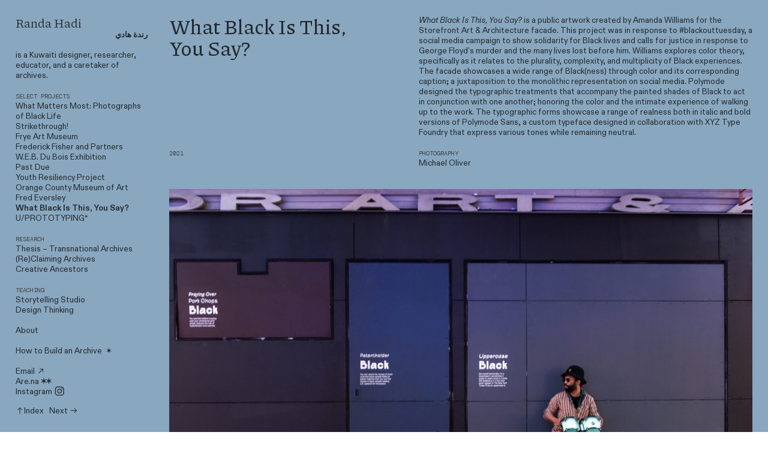

--- FILE ---
content_type: text/html; charset=UTF-8
request_url: https://randahadi.com/What-Black-Is-This-You-Say
body_size: 31033
content:
<!DOCTYPE html>
<!-- 

        Running on cargo.site

-->
<html lang="en" data-predefined-style="true" data-css-presets="true" data-css-preset data-typography-preset>
	<head>
<script>
				var __cargo_context__ = 'live';
				var __cargo_js_ver__ = 'c=2837859173';
				var __cargo_maint__ = false;
				
				
			</script>
					<meta http-equiv="X-UA-Compatible" content="IE=edge,chrome=1">
		<meta http-equiv="Content-Type" content="text/html; charset=utf-8">
		<meta name="viewport" content="initial-scale=1.0, maximum-scale=1.0, user-scalable=no">
		
			<meta name="robots" content="index,follow">
		<title>What Black Is This,  You Say? — Randa Hadi</title>
		<meta name="description" content="What Black Is This, You Say? What Black Is This, You Say? is a public artwork created by Amanda Williams for the Storefront Art &amp; Architecture facade. This...">
				<meta name="twitter:card" content="summary_large_image">
		<meta name="twitter:title" content="What Black Is This,  You Say? — Randa Hadi">
		<meta name="twitter:description" content="What Black Is This, You Say? What Black Is This, You Say? is a public artwork created by Amanda Williams for the Storefront Art &amp; Architecture facade. This...">
		<meta name="twitter:image" content="https://freight.cargo.site/w/1200/i/08f85f7b5b7912f205bacff2af1f38962840341da5fb9ec97c92aa8cb0f529bc/_OL25119.jpg">
		<meta property="og:locale" content="en_US">
		<meta property="og:title" content="What Black Is This,  You Say? — Randa Hadi">
		<meta property="og:description" content="What Black Is This, You Say? What Black Is This, You Say? is a public artwork created by Amanda Williams for the Storefront Art &amp; Architecture facade. This...">
		<meta property="og:url" content="https://randahadi.com/What-Black-Is-This-You-Say">
		<meta property="og:image" content="https://freight.cargo.site/w/1200/i/08f85f7b5b7912f205bacff2af1f38962840341da5fb9ec97c92aa8cb0f529bc/_OL25119.jpg">
		<meta property="og:type" content="website">

		<link rel="preconnect" href="https://static.cargo.site" crossorigin>
		<link rel="preconnect" href="https://freight.cargo.site" crossorigin>

		<link rel="preconnect" href="https://fonts.gstatic.com" crossorigin>
				<link rel="preconnect" href="https://type.cargo.site" crossorigin>

		<!--<link rel="preload" href="https://static.cargo.site/assets/social/IconFont-Regular-0.9.3.woff2" as="font" type="font/woff" crossorigin>-->

		

		<link href="https://freight.cargo.site/t/original/i/51103fdc7d3b9b8b152e872ebfdfcf60764232b0ff0ea0d44bddf87ab924b37f/Favicon_Gradient.ico" rel="shortcut icon">
		<link href="https://randahadi.com/rss" rel="alternate" type="application/rss+xml" title="Randa Hadi feed">

		<link href="//fonts.googleapis.com/css?family=DM Mono:300,300italic,400,400italic,500,500italic|Piazzolla:100,100italic,200,200italic,300,300italic,400,400italic,500,500italic,600,600italic,700,700italic,800,800italic,900,900italic&c=2837859173&" id="" rel="stylesheet" type="text/css" />
<link href="https://randahadi.com/stylesheet?c=2837859173&1728081735" id="member_stylesheet" rel="stylesheet" type="text/css" />
<style id="">@font-face{font-family:Icons;src:url(https://static.cargo.site/assets/social/IconFont-Regular-0.9.3.woff2);unicode-range:U+E000-E15C,U+F0000,U+FE0E}@font-face{font-family:Icons;src:url(https://static.cargo.site/assets/social/IconFont-Regular-0.9.3.woff2);font-weight:240;unicode-range:U+E000-E15C,U+F0000,U+FE0E}@font-face{font-family:Icons;src:url(https://static.cargo.site/assets/social/IconFont-Regular-0.9.3.woff2);unicode-range:U+E000-E15C,U+F0000,U+FE0E;font-weight:400}@font-face{font-family:Icons;src:url(https://static.cargo.site/assets/social/IconFont-Regular-0.9.3.woff2);unicode-range:U+E000-E15C,U+F0000,U+FE0E;font-weight:600}@font-face{font-family:Icons;src:url(https://static.cargo.site/assets/social/IconFont-Regular-0.9.3.woff2);unicode-range:U+E000-E15C,U+F0000,U+FE0E;font-weight:800}@font-face{font-family:Icons;src:url(https://static.cargo.site/assets/social/IconFont-Regular-0.9.3.woff2);unicode-range:U+E000-E15C,U+F0000,U+FE0E;font-style:italic}@font-face{font-family:Icons;src:url(https://static.cargo.site/assets/social/IconFont-Regular-0.9.3.woff2);unicode-range:U+E000-E15C,U+F0000,U+FE0E;font-weight:200;font-style:italic}@font-face{font-family:Icons;src:url(https://static.cargo.site/assets/social/IconFont-Regular-0.9.3.woff2);unicode-range:U+E000-E15C,U+F0000,U+FE0E;font-weight:400;font-style:italic}@font-face{font-family:Icons;src:url(https://static.cargo.site/assets/social/IconFont-Regular-0.9.3.woff2);unicode-range:U+E000-E15C,U+F0000,U+FE0E;font-weight:600;font-style:italic}@font-face{font-family:Icons;src:url(https://static.cargo.site/assets/social/IconFont-Regular-0.9.3.woff2);unicode-range:U+E000-E15C,U+F0000,U+FE0E;font-weight:800;font-style:italic}body.iconfont-loading,body.iconfont-loading *{color:transparent!important}body{-moz-osx-font-smoothing:grayscale;-webkit-font-smoothing:antialiased;-webkit-text-size-adjust:none}body.no-scroll{overflow:hidden}/*!
 * Content
 */.page{word-wrap:break-word}:focus{outline:0}.pointer-events-none{pointer-events:none}.pointer-events-auto{pointer-events:auto}.pointer-events-none .page_content .audio-player,.pointer-events-none .page_content .shop_product,.pointer-events-none .page_content a,.pointer-events-none .page_content audio,.pointer-events-none .page_content button,.pointer-events-none .page_content details,.pointer-events-none .page_content iframe,.pointer-events-none .page_content img,.pointer-events-none .page_content input,.pointer-events-none .page_content video{pointer-events:auto}.pointer-events-none .page_content *>a,.pointer-events-none .page_content>a{position:relative}s *{text-transform:inherit}#toolset{position:fixed;bottom:10px;right:10px;z-index:8}.mobile #toolset,.template_site_inframe #toolset{display:none}#toolset a{display:block;height:24px;width:24px;margin:0;padding:0;text-decoration:none;background:rgba(0,0,0,.2)}#toolset a:hover{background:rgba(0,0,0,.8)}[data-adminview] #toolset a,[data-adminview] #toolset_admin a{background:rgba(0,0,0,.04);pointer-events:none;cursor:default}#toolset_admin a:active{background:rgba(0,0,0,.7)}#toolset_admin a svg>*{transform:scale(1.1) translate(0,-.5px);transform-origin:50% 50%}#toolset_admin a svg{pointer-events:none;width:100%!important;height:auto!important}#following-container{overflow:auto;-webkit-overflow-scrolling:touch}#following-container iframe{height:100%;width:100%;position:absolute;top:0;left:0;right:0;bottom:0}:root{--following-width:-400px;--following-animation-duration:450ms}@keyframes following-open{0%{transform:translateX(0)}100%{transform:translateX(var(--following-width))}}@keyframes following-open-inverse{0%{transform:translateX(0)}100%{transform:translateX(calc(-1 * var(--following-width)))}}@keyframes following-close{0%{transform:translateX(var(--following-width))}100%{transform:translateX(0)}}@keyframes following-close-inverse{0%{transform:translateX(calc(-1 * var(--following-width)))}100%{transform:translateX(0)}}body.animate-left{animation:following-open var(--following-animation-duration);animation-fill-mode:both;animation-timing-function:cubic-bezier(.24,1,.29,1)}#following-container.animate-left{animation:following-close-inverse var(--following-animation-duration);animation-fill-mode:both;animation-timing-function:cubic-bezier(.24,1,.29,1)}#following-container.animate-left #following-frame{animation:following-close var(--following-animation-duration);animation-fill-mode:both;animation-timing-function:cubic-bezier(.24,1,.29,1)}body.animate-right{animation:following-close var(--following-animation-duration);animation-fill-mode:both;animation-timing-function:cubic-bezier(.24,1,.29,1)}#following-container.animate-right{animation:following-open-inverse var(--following-animation-duration);animation-fill-mode:both;animation-timing-function:cubic-bezier(.24,1,.29,1)}#following-container.animate-right #following-frame{animation:following-open var(--following-animation-duration);animation-fill-mode:both;animation-timing-function:cubic-bezier(.24,1,.29,1)}.slick-slider{position:relative;display:block;-moz-box-sizing:border-box;box-sizing:border-box;-webkit-user-select:none;-moz-user-select:none;-ms-user-select:none;user-select:none;-webkit-touch-callout:none;-khtml-user-select:none;-ms-touch-action:pan-y;touch-action:pan-y;-webkit-tap-highlight-color:transparent}.slick-list{position:relative;display:block;overflow:hidden;margin:0;padding:0}.slick-list:focus{outline:0}.slick-list.dragging{cursor:pointer;cursor:hand}.slick-slider .slick-list,.slick-slider .slick-track{transform:translate3d(0,0,0);will-change:transform}.slick-track{position:relative;top:0;left:0;display:block}.slick-track:after,.slick-track:before{display:table;content:'';width:1px;height:1px;margin-top:-1px;margin-left:-1px}.slick-track:after{clear:both}.slick-loading .slick-track{visibility:hidden}.slick-slide{display:none;float:left;height:100%;min-height:1px}[dir=rtl] .slick-slide{float:right}.content .slick-slide img{display:inline-block}.content .slick-slide img:not(.image-zoom){cursor:pointer}.content .scrub .slick-list,.content .scrub .slick-slide img:not(.image-zoom){cursor:ew-resize}body.slideshow-scrub-dragging *{cursor:ew-resize!important}.content .slick-slide img:not([src]),.content .slick-slide img[src='']{width:100%;height:auto}.slick-slide.slick-loading img{display:none}.slick-slide.dragging img{pointer-events:none}.slick-initialized .slick-slide{display:block}.slick-loading .slick-slide{visibility:hidden}.slick-vertical .slick-slide{display:block;height:auto;border:1px solid transparent}.slick-arrow.slick-hidden{display:none}.slick-arrow{position:absolute;z-index:9;width:0;top:0;height:100%;cursor:pointer;will-change:opacity;-webkit-transition:opacity 333ms cubic-bezier(.4,0,.22,1);transition:opacity 333ms cubic-bezier(.4,0,.22,1)}.slick-arrow.hidden{opacity:0}.slick-arrow svg{position:absolute;width:36px;height:36px;top:0;left:0;right:0;bottom:0;margin:auto;transform:translate(.25px,.25px)}.slick-arrow svg.right-arrow{transform:translate(.25px,.25px) scaleX(-1)}.slick-arrow svg:active{opacity:.75}.slick-arrow svg .arrow-shape{fill:none!important;stroke:#fff;stroke-linecap:square}.slick-arrow svg .arrow-outline{fill:none!important;stroke-width:2.5px;stroke:rgba(0,0,0,.6);stroke-linecap:square}.slick-arrow.slick-next{right:0;text-align:right}.slick-next svg,.wallpaper-navigation .slick-next svg{margin-right:10px}.mobile .slick-next svg{margin-right:10px}.slick-arrow.slick-prev{text-align:left}.slick-prev svg,.wallpaper-navigation .slick-prev svg{margin-left:10px}.mobile .slick-prev svg{margin-left:10px}.loading_animation{display:none;vertical-align:middle;z-index:15;line-height:0;pointer-events:none;border-radius:100%}.loading_animation.hidden{display:none}.loading_animation.pulsing{opacity:0;display:inline-block;animation-delay:.1s;-webkit-animation-delay:.1s;-moz-animation-delay:.1s;animation-duration:12s;animation-iteration-count:infinite;animation:fade-pulse-in .5s ease-in-out;-moz-animation:fade-pulse-in .5s ease-in-out;-webkit-animation:fade-pulse-in .5s ease-in-out;-webkit-animation-fill-mode:forwards;-moz-animation-fill-mode:forwards;animation-fill-mode:forwards}.loading_animation.pulsing.no-delay{animation-delay:0s;-webkit-animation-delay:0s;-moz-animation-delay:0s}.loading_animation div{border-radius:100%}.loading_animation div svg{max-width:100%;height:auto}.loading_animation div,.loading_animation div svg{width:20px;height:20px}.loading_animation.full-width svg{width:100%;height:auto}.loading_animation.full-width.big svg{width:100px;height:100px}.loading_animation div svg>*{fill:#ccc}.loading_animation div{-webkit-animation:spin-loading 12s ease-out;-webkit-animation-iteration-count:infinite;-moz-animation:spin-loading 12s ease-out;-moz-animation-iteration-count:infinite;animation:spin-loading 12s ease-out;animation-iteration-count:infinite}.loading_animation.hidden{display:none}[data-backdrop] .loading_animation{position:absolute;top:15px;left:15px;z-index:99}.loading_animation.position-absolute.middle{top:calc(50% - 10px);left:calc(50% - 10px)}.loading_animation.position-absolute.topleft{top:0;left:0}.loading_animation.position-absolute.middleright{top:calc(50% - 10px);right:1rem}.loading_animation.position-absolute.middleleft{top:calc(50% - 10px);left:1rem}.loading_animation.gray div svg>*{fill:#999}.loading_animation.gray-dark div svg>*{fill:#666}.loading_animation.gray-darker div svg>*{fill:#555}.loading_animation.gray-light div svg>*{fill:#ccc}.loading_animation.white div svg>*{fill:rgba(255,255,255,.85)}.loading_animation.blue div svg>*{fill:#698fff}.loading_animation.inline{display:inline-block;margin-bottom:.5ex}.loading_animation.inline.left{margin-right:.5ex}@-webkit-keyframes fade-pulse-in{0%{opacity:0}50%{opacity:.5}100%{opacity:1}}@-moz-keyframes fade-pulse-in{0%{opacity:0}50%{opacity:.5}100%{opacity:1}}@keyframes fade-pulse-in{0%{opacity:0}50%{opacity:.5}100%{opacity:1}}@-webkit-keyframes pulsate{0%{opacity:1}50%{opacity:0}100%{opacity:1}}@-moz-keyframes pulsate{0%{opacity:1}50%{opacity:0}100%{opacity:1}}@keyframes pulsate{0%{opacity:1}50%{opacity:0}100%{opacity:1}}@-webkit-keyframes spin-loading{0%{transform:rotate(0)}9%{transform:rotate(1050deg)}18%{transform:rotate(-1090deg)}20%{transform:rotate(-1080deg)}23%{transform:rotate(-1080deg)}28%{transform:rotate(-1095deg)}29%{transform:rotate(-1065deg)}34%{transform:rotate(-1080deg)}35%{transform:rotate(-1050deg)}40%{transform:rotate(-1065deg)}41%{transform:rotate(-1035deg)}44%{transform:rotate(-1035deg)}47%{transform:rotate(-2160deg)}50%{transform:rotate(-2160deg)}56%{transform:rotate(45deg)}60%{transform:rotate(45deg)}80%{transform:rotate(6120deg)}100%{transform:rotate(0)}}@keyframes spin-loading{0%{transform:rotate(0)}9%{transform:rotate(1050deg)}18%{transform:rotate(-1090deg)}20%{transform:rotate(-1080deg)}23%{transform:rotate(-1080deg)}28%{transform:rotate(-1095deg)}29%{transform:rotate(-1065deg)}34%{transform:rotate(-1080deg)}35%{transform:rotate(-1050deg)}40%{transform:rotate(-1065deg)}41%{transform:rotate(-1035deg)}44%{transform:rotate(-1035deg)}47%{transform:rotate(-2160deg)}50%{transform:rotate(-2160deg)}56%{transform:rotate(45deg)}60%{transform:rotate(45deg)}80%{transform:rotate(6120deg)}100%{transform:rotate(0)}}[grid-row]{align-items:flex-start;box-sizing:border-box;display:-webkit-box;display:-webkit-flex;display:-ms-flexbox;display:flex;-webkit-flex-wrap:wrap;-ms-flex-wrap:wrap;flex-wrap:wrap}[grid-col]{box-sizing:border-box}[grid-row] [grid-col].empty:after{content:"\0000A0";cursor:text}body.mobile[data-adminview=content-editproject] [grid-row] [grid-col].empty:after{display:none}[grid-col=auto]{-webkit-box-flex:1;-webkit-flex:1;-ms-flex:1;flex:1}[grid-col=x12]{width:100%}[grid-col=x11]{width:50%}[grid-col=x10]{width:33.33%}[grid-col=x9]{width:25%}[grid-col=x8]{width:20%}[grid-col=x7]{width:16.666666667%}[grid-col=x6]{width:14.285714286%}[grid-col=x5]{width:12.5%}[grid-col=x4]{width:11.111111111%}[grid-col=x3]{width:10%}[grid-col=x2]{width:9.090909091%}[grid-col=x1]{width:8.333333333%}[grid-col="1"]{width:8.33333%}[grid-col="2"]{width:16.66667%}[grid-col="3"]{width:25%}[grid-col="4"]{width:33.33333%}[grid-col="5"]{width:41.66667%}[grid-col="6"]{width:50%}[grid-col="7"]{width:58.33333%}[grid-col="8"]{width:66.66667%}[grid-col="9"]{width:75%}[grid-col="10"]{width:83.33333%}[grid-col="11"]{width:91.66667%}[grid-col="12"]{width:100%}body.mobile [grid-responsive] [grid-col]{width:100%;-webkit-box-flex:none;-webkit-flex:none;-ms-flex:none;flex:none}[data-ce-host=true][contenteditable=true] [grid-pad]{pointer-events:none}[data-ce-host=true][contenteditable=true] [grid-pad]>*{pointer-events:auto}[grid-pad="0"]{padding:0}[grid-pad="0.25"]{padding:.125rem}[grid-pad="0.5"]{padding:.25rem}[grid-pad="0.75"]{padding:.375rem}[grid-pad="1"]{padding:.5rem}[grid-pad="1.25"]{padding:.625rem}[grid-pad="1.5"]{padding:.75rem}[grid-pad="1.75"]{padding:.875rem}[grid-pad="2"]{padding:1rem}[grid-pad="2.5"]{padding:1.25rem}[grid-pad="3"]{padding:1.5rem}[grid-pad="3.5"]{padding:1.75rem}[grid-pad="4"]{padding:2rem}[grid-pad="5"]{padding:2.5rem}[grid-pad="6"]{padding:3rem}[grid-pad="7"]{padding:3.5rem}[grid-pad="8"]{padding:4rem}[grid-pad="9"]{padding:4.5rem}[grid-pad="10"]{padding:5rem}[grid-gutter="0"]{margin:0}[grid-gutter="0.5"]{margin:-.25rem}[grid-gutter="1"]{margin:-.5rem}[grid-gutter="1.5"]{margin:-.75rem}[grid-gutter="2"]{margin:-1rem}[grid-gutter="2.5"]{margin:-1.25rem}[grid-gutter="3"]{margin:-1.5rem}[grid-gutter="3.5"]{margin:-1.75rem}[grid-gutter="4"]{margin:-2rem}[grid-gutter="5"]{margin:-2.5rem}[grid-gutter="6"]{margin:-3rem}[grid-gutter="7"]{margin:-3.5rem}[grid-gutter="8"]{margin:-4rem}[grid-gutter="10"]{margin:-5rem}[grid-gutter="12"]{margin:-6rem}[grid-gutter="14"]{margin:-7rem}[grid-gutter="16"]{margin:-8rem}[grid-gutter="18"]{margin:-9rem}[grid-gutter="20"]{margin:-10rem}small{max-width:100%;text-decoration:inherit}img:not([src]),img[src='']{outline:1px solid rgba(177,177,177,.4);outline-offset:-1px;content:url([data-uri])}img.image-zoom{cursor:-webkit-zoom-in;cursor:-moz-zoom-in;cursor:zoom-in}#imprimatur{color:#333;font-size:10px;font-family:-apple-system,BlinkMacSystemFont,"Segoe UI",Roboto,Oxygen,Ubuntu,Cantarell,"Open Sans","Helvetica Neue",sans-serif,"Sans Serif",Icons;/*!System*/position:fixed;opacity:.3;right:-28px;bottom:160px;transform:rotate(270deg);-ms-transform:rotate(270deg);-webkit-transform:rotate(270deg);z-index:8;text-transform:uppercase;color:#999;opacity:.5;padding-bottom:2px;text-decoration:none}.mobile #imprimatur{display:none}bodycopy cargo-link a{font-family:-apple-system,BlinkMacSystemFont,"Segoe UI",Roboto,Oxygen,Ubuntu,Cantarell,"Open Sans","Helvetica Neue",sans-serif,"Sans Serif",Icons;/*!System*/font-size:12px;font-style:normal;font-weight:400;transform:rotate(270deg);text-decoration:none;position:fixed!important;right:-27px;bottom:100px;text-decoration:none;letter-spacing:normal;background:0 0;border:0;border-bottom:0;outline:0}/*! PhotoSwipe Default UI CSS by Dmitry Semenov | photoswipe.com | MIT license */.pswp--has_mouse .pswp__button--arrow--left,.pswp--has_mouse .pswp__button--arrow--right,.pswp__ui{visibility:visible}.pswp--minimal--dark .pswp__top-bar,.pswp__button{background:0 0}.pswp,.pswp__bg,.pswp__container,.pswp__img--placeholder,.pswp__zoom-wrap,.quick-view-navigation{-webkit-backface-visibility:hidden}.pswp__button{cursor:pointer;opacity:1;-webkit-appearance:none;transition:opacity .2s;-webkit-box-shadow:none;box-shadow:none}.pswp__button-close>svg{top:10px;right:10px;margin-left:auto}.pswp--touch .quick-view-navigation{display:none}.pswp__ui{-webkit-font-smoothing:auto;opacity:1;z-index:1550}.quick-view-navigation{will-change:opacity;-webkit-transition:opacity 333ms cubic-bezier(.4,0,.22,1);transition:opacity 333ms cubic-bezier(.4,0,.22,1)}.quick-view-navigation .pswp__group .pswp__button{pointer-events:auto}.pswp__button>svg{position:absolute;width:36px;height:36px}.quick-view-navigation .pswp__group:active svg{opacity:.75}.pswp__button svg .shape-shape{fill:#fff}.pswp__button svg .shape-outline{fill:#000}.pswp__button-prev>svg{top:0;bottom:0;left:10px;margin:auto}.pswp__button-next>svg{top:0;bottom:0;right:10px;margin:auto}.quick-view-navigation .pswp__group .pswp__button-prev{position:absolute;left:0;top:0;width:0;height:100%}.quick-view-navigation .pswp__group .pswp__button-next{position:absolute;right:0;top:0;width:0;height:100%}.quick-view-navigation .close-button,.quick-view-navigation .left-arrow,.quick-view-navigation .right-arrow{transform:translate(.25px,.25px)}.quick-view-navigation .right-arrow{transform:translate(.25px,.25px) scaleX(-1)}.pswp__button svg .shape-outline{fill:transparent!important;stroke:#000;stroke-width:2.5px;stroke-linecap:square}.pswp__button svg .shape-shape{fill:transparent!important;stroke:#fff;stroke-width:1.5px;stroke-linecap:square}.pswp__bg,.pswp__scroll-wrap,.pswp__zoom-wrap{width:100%;position:absolute}.quick-view-navigation .pswp__group .pswp__button-close{margin:0}.pswp__container,.pswp__item,.pswp__zoom-wrap{right:0;bottom:0;top:0;position:absolute;left:0}.pswp__ui--hidden .pswp__button{opacity:.001}.pswp__ui--hidden .pswp__button,.pswp__ui--hidden .pswp__button *{pointer-events:none}.pswp .pswp__ui.pswp__ui--displaynone{display:none}.pswp__element--disabled{display:none!important}/*! PhotoSwipe main CSS by Dmitry Semenov | photoswipe.com | MIT license */.pswp{position:fixed;display:none;height:100%;width:100%;top:0;left:0;right:0;bottom:0;margin:auto;-ms-touch-action:none;touch-action:none;z-index:9999999;-webkit-text-size-adjust:100%;line-height:initial;letter-spacing:initial;outline:0}.pswp img{max-width:none}.pswp--zoom-disabled .pswp__img{cursor:default!important}.pswp--animate_opacity{opacity:.001;will-change:opacity;-webkit-transition:opacity 333ms cubic-bezier(.4,0,.22,1);transition:opacity 333ms cubic-bezier(.4,0,.22,1)}.pswp--open{display:block}.pswp--zoom-allowed .pswp__img{cursor:-webkit-zoom-in;cursor:-moz-zoom-in;cursor:zoom-in}.pswp--zoomed-in .pswp__img{cursor:-webkit-grab;cursor:-moz-grab;cursor:grab}.pswp--dragging .pswp__img{cursor:-webkit-grabbing;cursor:-moz-grabbing;cursor:grabbing}.pswp__bg{left:0;top:0;height:100%;opacity:0;transform:translateZ(0);will-change:opacity}.pswp__scroll-wrap{left:0;top:0;height:100%}.pswp__container,.pswp__zoom-wrap{-ms-touch-action:none;touch-action:none}.pswp__container,.pswp__img{-webkit-user-select:none;-moz-user-select:none;-ms-user-select:none;user-select:none;-webkit-tap-highlight-color:transparent;-webkit-touch-callout:none}.pswp__zoom-wrap{-webkit-transform-origin:left top;-ms-transform-origin:left top;transform-origin:left top;-webkit-transition:-webkit-transform 222ms cubic-bezier(.4,0,.22,1);transition:transform 222ms cubic-bezier(.4,0,.22,1)}.pswp__bg{-webkit-transition:opacity 222ms cubic-bezier(.4,0,.22,1);transition:opacity 222ms cubic-bezier(.4,0,.22,1)}.pswp--animated-in .pswp__bg,.pswp--animated-in .pswp__zoom-wrap{-webkit-transition:none;transition:none}.pswp--hide-overflow .pswp__scroll-wrap,.pswp--hide-overflow.pswp{overflow:hidden}.pswp__img{position:absolute;width:auto;height:auto;top:0;left:0}.pswp__img--placeholder--blank{background:#222}.pswp--ie .pswp__img{width:100%!important;height:auto!important;left:0;top:0}.pswp__ui--idle{opacity:0}.pswp__error-msg{position:absolute;left:0;top:50%;width:100%;text-align:center;font-size:14px;line-height:16px;margin-top:-8px;color:#ccc}.pswp__error-msg a{color:#ccc;text-decoration:underline}.pswp__error-msg{font-family:-apple-system,BlinkMacSystemFont,"Segoe UI",Roboto,Oxygen,Ubuntu,Cantarell,"Open Sans","Helvetica Neue",sans-serif}.quick-view.mouse-down .iframe-item{pointer-events:none!important}.quick-view-caption-positioner{pointer-events:none;width:100%;height:100%}.quick-view-caption-wrapper{margin:auto;position:absolute;bottom:0;left:0;right:0}.quick-view-horizontal-align-left .quick-view-caption-wrapper{margin-left:0}.quick-view-horizontal-align-right .quick-view-caption-wrapper{margin-right:0}[data-quick-view-caption]{transition:.1s opacity ease-in-out;position:absolute;bottom:0;left:0;right:0}.quick-view-horizontal-align-left [data-quick-view-caption]{text-align:left}.quick-view-horizontal-align-right [data-quick-view-caption]{text-align:right}.quick-view-caption{transition:.1s opacity ease-in-out}.quick-view-caption>*{display:inline-block}.quick-view-caption *{pointer-events:auto}.quick-view-caption.hidden{opacity:0}.shop_product .dropdown_wrapper{flex:0 0 100%;position:relative}.shop_product select{appearance:none;-moz-appearance:none;-webkit-appearance:none;outline:0;-webkit-font-smoothing:antialiased;-moz-osx-font-smoothing:grayscale;cursor:pointer;border-radius:0;white-space:nowrap;overflow:hidden!important;text-overflow:ellipsis}.shop_product select.dropdown::-ms-expand{display:none}.shop_product a{cursor:pointer;border-bottom:none;text-decoration:none}.shop_product a.out-of-stock{pointer-events:none}body.audio-player-dragging *{cursor:ew-resize!important}.audio-player{display:inline-flex;flex:1 0 calc(100% - 2px);width:calc(100% - 2px)}.audio-player .button{height:100%;flex:0 0 3.3rem;display:flex}.audio-player .separator{left:3.3rem;height:100%}.audio-player .buffer{width:0%;height:100%;transition:left .3s linear,width .3s linear}.audio-player.seeking .buffer{transition:left 0s,width 0s}.audio-player.seeking{user-select:none;-webkit-user-select:none;cursor:ew-resize}.audio-player.seeking *{user-select:none;-webkit-user-select:none;cursor:ew-resize}.audio-player .bar{overflow:hidden;display:flex;justify-content:space-between;align-content:center;flex-grow:1}.audio-player .progress{width:0%;height:100%;transition:width .3s linear}.audio-player.seeking .progress{transition:width 0s}.audio-player .pause,.audio-player .play{cursor:pointer;height:100%}.audio-player .note-icon{margin:auto 0;order:2;flex:0 1 auto}.audio-player .title{white-space:nowrap;overflow:hidden;text-overflow:ellipsis;pointer-events:none;user-select:none;padding:.5rem 0 .5rem 1rem;margin:auto auto auto 0;flex:0 3 auto;min-width:0;width:100%}.audio-player .total-time{flex:0 1 auto;margin:auto 0}.audio-player .current-time,.audio-player .play-text{flex:0 1 auto;margin:auto 0}.audio-player .stream-anim{user-select:none;margin:auto auto auto 0}.audio-player .stream-anim span{display:inline-block}.audio-player .buffer,.audio-player .current-time,.audio-player .note-svg,.audio-player .play-text,.audio-player .separator,.audio-player .total-time{user-select:none;pointer-events:none}.audio-player .buffer,.audio-player .play-text,.audio-player .progress{position:absolute}.audio-player,.audio-player .bar,.audio-player .button,.audio-player .current-time,.audio-player .note-icon,.audio-player .pause,.audio-player .play,.audio-player .total-time{position:relative}body.mobile .audio-player,body.mobile .audio-player *{-webkit-touch-callout:none}#standalone-admin-frame{border:0;width:400px;position:absolute;right:0;top:0;height:100vh;z-index:99}body[standalone-admin=true] #standalone-admin-frame{transform:translate(0,0)}body[standalone-admin=true] .main_container{width:calc(100% - 400px)}body[standalone-admin=false] #standalone-admin-frame{transform:translate(100%,0)}body[standalone-admin=false] .main_container{width:100%}.toggle_standaloneAdmin{position:fixed;top:0;right:400px;height:40px;width:40px;z-index:999;cursor:pointer;background-color:rgba(0,0,0,.4)}.toggle_standaloneAdmin:active{opacity:.7}body[standalone-admin=false] .toggle_standaloneAdmin{right:0}.toggle_standaloneAdmin *{color:#fff;fill:#fff}.toggle_standaloneAdmin svg{padding:6px;width:100%;height:100%;opacity:.85}body[standalone-admin=false] .toggle_standaloneAdmin #close,body[standalone-admin=true] .toggle_standaloneAdmin #backdropsettings{display:none}.toggle_standaloneAdmin>div{width:100%;height:100%}#admin_toggle_button{position:fixed;top:50%;transform:translate(0,-50%);right:400px;height:36px;width:12px;z-index:999;cursor:pointer;background-color:rgba(0,0,0,.09);padding-left:2px;margin-right:5px}#admin_toggle_button .bar{content:'';background:rgba(0,0,0,.09);position:fixed;width:5px;bottom:0;top:0;z-index:10}#admin_toggle_button:active{background:rgba(0,0,0,.065)}#admin_toggle_button *{color:#fff;fill:#fff}#admin_toggle_button svg{padding:0;width:16px;height:36px;margin-left:1px;opacity:1}#admin_toggle_button svg *{fill:#fff;opacity:1}#admin_toggle_button[data-state=closed] .toggle_admin_close{display:none}#admin_toggle_button[data-state=closed],#admin_toggle_button[data-state=closed] .toggle_admin_open{width:20px;cursor:pointer;margin:0}#admin_toggle_button[data-state=closed] svg{margin-left:2px}#admin_toggle_button[data-state=open] .toggle_admin_open{display:none}select,select *{text-rendering:auto!important}b b{font-weight:inherit}*{-webkit-box-sizing:border-box;-moz-box-sizing:border-box;box-sizing:border-box}customhtml>*{position:relative;z-index:10}body,html{min-height:100vh;margin:0;padding:0}html{touch-action:manipulation;position:relative;background-color:#fff}.main_container{min-height:100vh;width:100%;overflow:hidden}.container{display:-webkit-box;display:-webkit-flex;display:-moz-box;display:-ms-flexbox;display:flex;-webkit-flex-wrap:wrap;-moz-flex-wrap:wrap;-ms-flex-wrap:wrap;flex-wrap:wrap;max-width:100%;width:100%;overflow:visible}.container{align-items:flex-start;-webkit-align-items:flex-start}.page{z-index:2}.page ul li>text-limit{display:block}.content,.content_container,.pinned{-webkit-flex:1 0 auto;-moz-flex:1 0 auto;-ms-flex:1 0 auto;flex:1 0 auto;max-width:100%}.content_container{width:100%}.content_container.full_height{min-height:100vh}.page_background{position:absolute;top:0;left:0;width:100%;height:100%}.page_container{position:relative;overflow:visible;width:100%}.backdrop{position:absolute;top:0;z-index:1;width:100%;height:100%;max-height:100vh}.backdrop>div{position:absolute;top:0;left:0;width:100%;height:100%;-webkit-backface-visibility:hidden;backface-visibility:hidden;transform:translate3d(0,0,0);contain:strict}[data-backdrop].backdrop>div[data-overflowing]{max-height:100vh;position:absolute;top:0;left:0}body.mobile [split-responsive]{display:flex;flex-direction:column}body.mobile [split-responsive] .container{width:100%;order:2}body.mobile [split-responsive] .backdrop{position:relative;height:50vh;width:100%;order:1}body.mobile [split-responsive] [data-auxiliary].backdrop{position:absolute;height:50vh;width:100%;order:1}.page{position:relative;z-index:2}img[data-align=left]{float:left}img[data-align=right]{float:right}[data-rotation]{transform-origin:center center}.content .page_content:not([contenteditable=true]) [data-draggable]{pointer-events:auto!important;backface-visibility:hidden}.preserve-3d{-moz-transform-style:preserve-3d;transform-style:preserve-3d}.content .page_content:not([contenteditable=true]) [data-draggable] iframe{pointer-events:none!important}.dragging-active iframe{pointer-events:none!important}.content .page_content:not([contenteditable=true]) [data-draggable]:active{opacity:1}.content .scroll-transition-fade{transition:transform 1s ease-in-out,opacity .8s ease-in-out}.content .scroll-transition-fade.below-viewport{opacity:0;transform:translateY(40px)}.mobile.full_width .page_container:not([split-layout]) .container_width{width:100%}[data-view=pinned_bottom] .bottom_pin_invisibility{visibility:hidden}.pinned{position:relative;width:100%}.pinned .page_container.accommodate:not(.fixed):not(.overlay){z-index:2}.pinned .page_container.overlay{position:absolute;z-index:4}.pinned .page_container.overlay.fixed{position:fixed}.pinned .page_container.overlay.fixed .page{max-height:100vh;-webkit-overflow-scrolling:touch}.pinned .page_container.overlay.fixed .page.allow-scroll{overflow-y:auto;overflow-x:hidden}.pinned .page_container.overlay.fixed .page.allow-scroll{align-items:flex-start;-webkit-align-items:flex-start}.pinned .page_container .page.allow-scroll::-webkit-scrollbar{width:0;background:0 0;display:none}.pinned.pinned_top .page_container.overlay{left:0;top:0}.pinned.pinned_bottom .page_container.overlay{left:0;bottom:0}div[data-container=set]:empty{margin-top:1px}.thumbnails{position:relative;z-index:1}[thumbnails=grid]{align-items:baseline}[thumbnails=justify] .thumbnail{box-sizing:content-box}[thumbnails][data-padding-zero] .thumbnail{margin-bottom:-1px}[thumbnails=montessori] .thumbnail{pointer-events:auto;position:absolute}[thumbnails] .thumbnail>a{display:block;text-decoration:none}[thumbnails=montessori]{height:0}[thumbnails][data-resizing],[thumbnails][data-resizing] *{cursor:nwse-resize}[thumbnails] .thumbnail .resize-handle{cursor:nwse-resize;width:26px;height:26px;padding:5px;position:absolute;opacity:.75;right:-1px;bottom:-1px;z-index:100}[thumbnails][data-resizing] .resize-handle{display:none}[thumbnails] .thumbnail .resize-handle svg{position:absolute;top:0;left:0}[thumbnails] .thumbnail .resize-handle:hover{opacity:1}[data-can-move].thumbnail .resize-handle svg .resize_path_outline{fill:#fff}[data-can-move].thumbnail .resize-handle svg .resize_path{fill:#000}[thumbnails=montessori] .thumbnail_sizer{height:0;width:100%;position:relative;padding-bottom:100%;pointer-events:none}[thumbnails] .thumbnail img{display:block;min-height:3px;margin-bottom:0}[thumbnails] .thumbnail img:not([src]),img[src=""]{margin:0!important;width:100%;min-height:3px;height:100%!important;position:absolute}[aspect-ratio="1x1"].thumb_image{height:0;padding-bottom:100%;overflow:hidden}[aspect-ratio="4x3"].thumb_image{height:0;padding-bottom:75%;overflow:hidden}[aspect-ratio="16x9"].thumb_image{height:0;padding-bottom:56.25%;overflow:hidden}[thumbnails] .thumb_image{width:100%;position:relative}[thumbnails][thumbnail-vertical-align=top]{align-items:flex-start}[thumbnails][thumbnail-vertical-align=middle]{align-items:center}[thumbnails][thumbnail-vertical-align=bottom]{align-items:baseline}[thumbnails][thumbnail-horizontal-align=left]{justify-content:flex-start}[thumbnails][thumbnail-horizontal-align=middle]{justify-content:center}[thumbnails][thumbnail-horizontal-align=right]{justify-content:flex-end}.thumb_image.default_image>svg{position:absolute;top:0;left:0;bottom:0;right:0;width:100%;height:100%}.thumb_image.default_image{outline:1px solid #ccc;outline-offset:-1px;position:relative}.mobile.full_width [data-view=Thumbnail] .thumbnails_width{width:100%}.content [data-draggable] a:active,.content [data-draggable] img:active{opacity:initial}.content .draggable-dragging{opacity:initial}[data-draggable].draggable_visible{visibility:visible}[data-draggable].draggable_hidden{visibility:hidden}.gallery_card [data-draggable],.marquee [data-draggable]{visibility:inherit}[data-draggable]{visibility:visible;background-color:rgba(0,0,0,.003)}#site_menu_panel_container .image-gallery:not(.initialized){height:0;padding-bottom:100%;min-height:initial}.image-gallery:not(.initialized){min-height:100vh;visibility:hidden;width:100%}.image-gallery .gallery_card img{display:block;width:100%;height:auto}.image-gallery .gallery_card{transform-origin:center}.image-gallery .gallery_card.dragging{opacity:.1;transform:initial!important}.image-gallery:not([image-gallery=slideshow]) .gallery_card iframe:only-child,.image-gallery:not([image-gallery=slideshow]) .gallery_card video:only-child{width:100%;height:100%;top:0;left:0;position:absolute}.image-gallery[image-gallery=slideshow] .gallery_card video[muted][autoplay]:not([controls]),.image-gallery[image-gallery=slideshow] .gallery_card video[muted][data-autoplay]:not([controls]){pointer-events:none}.image-gallery [image-gallery-pad="0"] video:only-child{object-fit:cover;height:calc(100% + 1px)}div.image-gallery>a,div.image-gallery>iframe,div.image-gallery>img,div.image-gallery>video{display:none}[image-gallery-row]{align-items:flex-start;box-sizing:border-box;display:-webkit-box;display:-webkit-flex;display:-ms-flexbox;display:flex;-webkit-flex-wrap:wrap;-ms-flex-wrap:wrap;flex-wrap:wrap}.image-gallery .gallery_card_image{width:100%;position:relative}[data-predefined-style=true] .image-gallery a.gallery_card{display:block;border:none}[image-gallery-col]{box-sizing:border-box}[image-gallery-col=x12]{width:100%}[image-gallery-col=x11]{width:50%}[image-gallery-col=x10]{width:33.33%}[image-gallery-col=x9]{width:25%}[image-gallery-col=x8]{width:20%}[image-gallery-col=x7]{width:16.666666667%}[image-gallery-col=x6]{width:14.285714286%}[image-gallery-col=x5]{width:12.5%}[image-gallery-col=x4]{width:11.111111111%}[image-gallery-col=x3]{width:10%}[image-gallery-col=x2]{width:9.090909091%}[image-gallery-col=x1]{width:8.333333333%}.content .page_content [image-gallery-pad].image-gallery{pointer-events:none}.content .page_content [image-gallery-pad].image-gallery .gallery_card_image>*,.content .page_content [image-gallery-pad].image-gallery .gallery_image_caption{pointer-events:auto}.content .page_content [image-gallery-pad="0"]{padding:0}.content .page_content [image-gallery-pad="0.25"]{padding:.125rem}.content .page_content [image-gallery-pad="0.5"]{padding:.25rem}.content .page_content [image-gallery-pad="0.75"]{padding:.375rem}.content .page_content [image-gallery-pad="1"]{padding:.5rem}.content .page_content [image-gallery-pad="1.25"]{padding:.625rem}.content .page_content [image-gallery-pad="1.5"]{padding:.75rem}.content .page_content [image-gallery-pad="1.75"]{padding:.875rem}.content .page_content [image-gallery-pad="2"]{padding:1rem}.content .page_content [image-gallery-pad="2.5"]{padding:1.25rem}.content .page_content [image-gallery-pad="3"]{padding:1.5rem}.content .page_content [image-gallery-pad="3.5"]{padding:1.75rem}.content .page_content [image-gallery-pad="4"]{padding:2rem}.content .page_content [image-gallery-pad="5"]{padding:2.5rem}.content .page_content [image-gallery-pad="6"]{padding:3rem}.content .page_content [image-gallery-pad="7"]{padding:3.5rem}.content .page_content [image-gallery-pad="8"]{padding:4rem}.content .page_content [image-gallery-pad="9"]{padding:4.5rem}.content .page_content [image-gallery-pad="10"]{padding:5rem}.content .page_content [image-gallery-gutter="0"]{margin:0}.content .page_content [image-gallery-gutter="0.5"]{margin:-.25rem}.content .page_content [image-gallery-gutter="1"]{margin:-.5rem}.content .page_content [image-gallery-gutter="1.5"]{margin:-.75rem}.content .page_content [image-gallery-gutter="2"]{margin:-1rem}.content .page_content [image-gallery-gutter="2.5"]{margin:-1.25rem}.content .page_content [image-gallery-gutter="3"]{margin:-1.5rem}.content .page_content [image-gallery-gutter="3.5"]{margin:-1.75rem}.content .page_content [image-gallery-gutter="4"]{margin:-2rem}.content .page_content [image-gallery-gutter="5"]{margin:-2.5rem}.content .page_content [image-gallery-gutter="6"]{margin:-3rem}.content .page_content [image-gallery-gutter="7"]{margin:-3.5rem}.content .page_content [image-gallery-gutter="8"]{margin:-4rem}.content .page_content [image-gallery-gutter="10"]{margin:-5rem}.content .page_content [image-gallery-gutter="12"]{margin:-6rem}.content .page_content [image-gallery-gutter="14"]{margin:-7rem}.content .page_content [image-gallery-gutter="16"]{margin:-8rem}.content .page_content [image-gallery-gutter="18"]{margin:-9rem}.content .page_content [image-gallery-gutter="20"]{margin:-10rem}[image-gallery=slideshow]:not(.initialized)>*{min-height:1px;opacity:0;min-width:100%}[image-gallery=slideshow][data-constrained-by=height] [image-gallery-vertical-align].slick-track{align-items:flex-start}[image-gallery=slideshow] img.image-zoom:active{opacity:initial}[image-gallery=slideshow].slick-initialized .gallery_card{pointer-events:none}[image-gallery=slideshow].slick-initialized .gallery_card.slick-current{pointer-events:auto}[image-gallery=slideshow] .gallery_card:not(.has_caption){line-height:0}.content .page_content [image-gallery=slideshow].image-gallery>*{pointer-events:auto}.content [image-gallery=slideshow].image-gallery.slick-initialized .gallery_card{overflow:hidden;margin:0;display:flex;flex-flow:row wrap;flex-shrink:0}.content [image-gallery=slideshow].image-gallery.slick-initialized .gallery_card.slick-current{overflow:visible}[image-gallery=slideshow] .gallery_image_caption{opacity:1;transition:opacity .3s;-webkit-transition:opacity .3s;width:100%;margin-left:auto;margin-right:auto;clear:both}[image-gallery-horizontal-align=left] .gallery_image_caption{text-align:left}[image-gallery-horizontal-align=middle] .gallery_image_caption{text-align:center}[image-gallery-horizontal-align=right] .gallery_image_caption{text-align:right}[image-gallery=slideshow][data-slideshow-in-transition] .gallery_image_caption{opacity:0;transition:opacity .3s;-webkit-transition:opacity .3s}[image-gallery=slideshow] .gallery_card_image{width:initial;margin:0;display:inline-block}[image-gallery=slideshow] .gallery_card img{margin:0;display:block}[image-gallery=slideshow][data-exploded]{align-items:flex-start;box-sizing:border-box;display:-webkit-box;display:-webkit-flex;display:-ms-flexbox;display:flex;-webkit-flex-wrap:wrap;-ms-flex-wrap:wrap;flex-wrap:wrap;justify-content:flex-start;align-content:flex-start}[image-gallery=slideshow][data-exploded] .gallery_card{padding:1rem;width:16.666%}[image-gallery=slideshow][data-exploded] .gallery_card_image{height:0;display:block;width:100%}[image-gallery=grid]{align-items:baseline}[image-gallery=grid] .gallery_card.has_caption .gallery_card_image{display:block}[image-gallery=grid] [image-gallery-pad="0"].gallery_card{margin-bottom:-1px}[image-gallery=grid] .gallery_card img{margin:0}[image-gallery=columns] .gallery_card img{margin:0}[image-gallery=justify]{align-items:flex-start}[image-gallery=justify] .gallery_card img{margin:0}[image-gallery=montessori][image-gallery-row]{display:block}[image-gallery=montessori] a.gallery_card,[image-gallery=montessori] div.gallery_card{position:absolute;pointer-events:auto}[image-gallery=montessori][data-can-move] .gallery_card,[image-gallery=montessori][data-can-move] .gallery_card .gallery_card_image,[image-gallery=montessori][data-can-move] .gallery_card .gallery_card_image>*{cursor:move}[image-gallery=montessori]{position:relative;height:0}[image-gallery=freeform] .gallery_card{position:relative}[image-gallery=freeform] [image-gallery-pad="0"].gallery_card{margin-bottom:-1px}[image-gallery-vertical-align]{display:flex;flex-flow:row wrap}[image-gallery-vertical-align].slick-track{display:flex;flex-flow:row nowrap}.image-gallery .slick-list{margin-bottom:-.3px}[image-gallery-vertical-align=top]{align-content:flex-start;align-items:flex-start}[image-gallery-vertical-align=middle]{align-items:center;align-content:center}[image-gallery-vertical-align=bottom]{align-content:flex-end;align-items:flex-end}[image-gallery-horizontal-align=left]{justify-content:flex-start}[image-gallery-horizontal-align=middle]{justify-content:center}[image-gallery-horizontal-align=right]{justify-content:flex-end}.image-gallery[data-resizing],.image-gallery[data-resizing] *{cursor:nwse-resize!important}.image-gallery .gallery_card .resize-handle,.image-gallery .gallery_card .resize-handle *{cursor:nwse-resize!important}.image-gallery .gallery_card .resize-handle{width:26px;height:26px;padding:5px;position:absolute;opacity:.75;right:-1px;bottom:-1px;z-index:10}.image-gallery[data-resizing] .resize-handle{display:none}.image-gallery .gallery_card .resize-handle svg{cursor:nwse-resize!important;position:absolute;top:0;left:0}.image-gallery .gallery_card .resize-handle:hover{opacity:1}[data-can-move].gallery_card .resize-handle svg .resize_path_outline{fill:#fff}[data-can-move].gallery_card .resize-handle svg .resize_path{fill:#000}[image-gallery=montessori] .thumbnail_sizer{height:0;width:100%;position:relative;padding-bottom:100%;pointer-events:none}#site_menu_button{display:block;text-decoration:none;pointer-events:auto;z-index:9;vertical-align:top;cursor:pointer;box-sizing:content-box;font-family:Icons}#site_menu_button.custom_icon{padding:0;line-height:0}#site_menu_button.custom_icon img{width:100%;height:auto}#site_menu_wrapper.disabled #site_menu_button{display:none}#site_menu_wrapper.mobile_only #site_menu_button{display:none}body.mobile #site_menu_wrapper.mobile_only:not(.disabled) #site_menu_button:not(.active){display:block}#site_menu_panel_container[data-type=cargo_menu] #site_menu_panel{display:block;position:fixed;top:0;right:0;bottom:0;left:0;z-index:10;cursor:default}.site_menu{pointer-events:auto;position:absolute;z-index:11;top:0;bottom:0;line-height:0;max-width:400px;min-width:300px;font-size:20px;text-align:left;background:rgba(20,20,20,.95);padding:20px 30px 90px 30px;overflow-y:auto;overflow-x:hidden;display:-webkit-box;display:-webkit-flex;display:-ms-flexbox;display:flex;-webkit-box-orient:vertical;-webkit-box-direction:normal;-webkit-flex-direction:column;-ms-flex-direction:column;flex-direction:column;-webkit-box-pack:start;-webkit-justify-content:flex-start;-ms-flex-pack:start;justify-content:flex-start}body.mobile #site_menu_wrapper .site_menu{-webkit-overflow-scrolling:touch;min-width:auto;max-width:100%;width:100%;padding:20px}#site_menu_wrapper[data-sitemenu-position=bottom-left] #site_menu,#site_menu_wrapper[data-sitemenu-position=top-left] #site_menu{left:0}#site_menu_wrapper[data-sitemenu-position=bottom-right] #site_menu,#site_menu_wrapper[data-sitemenu-position=top-right] #site_menu{right:0}#site_menu_wrapper[data-type=page] .site_menu{right:0;left:0;width:100%;padding:0;margin:0;background:0 0}.site_menu_wrapper.open .site_menu{display:block}.site_menu div{display:block}.site_menu a{text-decoration:none;display:inline-block;color:rgba(255,255,255,.75);max-width:100%;overflow:hidden;white-space:nowrap;text-overflow:ellipsis;line-height:1.4}.site_menu div a.active{color:rgba(255,255,255,.4)}.site_menu div.set-link>a{font-weight:700}.site_menu div.hidden{display:none}.site_menu .close{display:block;position:absolute;top:0;right:10px;font-size:60px;line-height:50px;font-weight:200;color:rgba(255,255,255,.4);cursor:pointer;user-select:none}#site_menu_panel_container .page_container{position:relative;overflow:hidden;background:0 0;z-index:2}#site_menu_panel_container .site_menu_page_wrapper{position:fixed;top:0;left:0;overflow-y:auto;-webkit-overflow-scrolling:touch;height:100%;width:100%;z-index:100}#site_menu_panel_container .site_menu_page_wrapper .backdrop{pointer-events:none}#site_menu_panel_container #site_menu_page_overlay{position:fixed;top:0;right:0;bottom:0;left:0;cursor:default;z-index:1}#shop_button{display:block;text-decoration:none;pointer-events:auto;z-index:9;vertical-align:top;cursor:pointer;box-sizing:content-box;font-family:Icons}#shop_button.custom_icon{padding:0;line-height:0}#shop_button.custom_icon img{width:100%;height:auto}#shop_button.disabled{display:none}.loading[data-loading]{display:none;position:fixed;bottom:8px;left:8px;z-index:100}.new_site_button_wrapper{font-size:1.8rem;font-weight:400;color:rgba(0,0,0,.85);font-family:-apple-system,BlinkMacSystemFont,'Segoe UI',Roboto,Oxygen,Ubuntu,Cantarell,'Open Sans','Helvetica Neue',sans-serif,'Sans Serif',Icons;font-style:normal;line-height:1.4;color:#fff;position:fixed;bottom:0;right:0;z-index:999}body.template_site #toolset{display:none!important}body.mobile .new_site_button{display:none}.new_site_button{display:flex;height:44px;cursor:pointer}.new_site_button .plus{width:44px;height:100%}.new_site_button .plus svg{width:100%;height:100%}.new_site_button .plus svg line{stroke:#000;stroke-width:2px}.new_site_button .plus:after,.new_site_button .plus:before{content:'';width:30px;height:2px}.new_site_button .text{background:#0fce83;display:none;padding:7.5px 15px 7.5px 15px;height:100%;font-size:20px;color:#222}.new_site_button:active{opacity:.8}.new_site_button.show_full .text{display:block}.new_site_button.show_full .plus{display:none}html:not(.admin-wrapper) .template_site #confirm_modal [data-progress] .progress-indicator:after{content:'Generating Site...';padding:7.5px 15px;right:-200px;color:#000}bodycopy svg.marker-overlay,bodycopy svg.marker-overlay *{transform-origin:0 0;-webkit-transform-origin:0 0;box-sizing:initial}bodycopy svg#svgroot{box-sizing:initial}bodycopy svg.marker-overlay{padding:inherit;position:absolute;left:0;top:0;width:100%;height:100%;min-height:1px;overflow:visible;pointer-events:none;z-index:999}bodycopy svg.marker-overlay *{pointer-events:initial}bodycopy svg.marker-overlay text{letter-spacing:initial}bodycopy svg.marker-overlay a{cursor:pointer}.marquee:not(.torn-down){overflow:hidden;width:100%;position:relative;padding-bottom:.25em;padding-top:.25em;margin-bottom:-.25em;margin-top:-.25em;contain:layout}.marquee .marquee_contents{will-change:transform;display:flex;flex-direction:column}.marquee[behavior][direction].torn-down{white-space:normal}.marquee[behavior=bounce] .marquee_contents{display:block;float:left;clear:both}.marquee[behavior=bounce] .marquee_inner{display:block}.marquee[behavior=bounce][direction=vertical] .marquee_contents{width:100%}.marquee[behavior=bounce][direction=diagonal] .marquee_inner:last-child,.marquee[behavior=bounce][direction=vertical] .marquee_inner:last-child{position:relative;visibility:hidden}.marquee[behavior=bounce][direction=horizontal],.marquee[behavior=scroll][direction=horizontal]{white-space:pre}.marquee[behavior=scroll][direction=horizontal] .marquee_contents{display:inline-flex;white-space:nowrap;min-width:100%}.marquee[behavior=scroll][direction=horizontal] .marquee_inner{min-width:100%}.marquee[behavior=scroll] .marquee_inner:first-child{will-change:transform;position:absolute;width:100%;top:0;left:0}.cycle{display:none}</style>
<script type="text/json" data-set="defaults" >{"current_offset":0,"current_page":1,"cargo_url":"randanewsite","is_domain":true,"is_mobile":false,"is_tablet":false,"is_phone":false,"api_path":"https:\/\/randahadi.com\/_api","is_editor":false,"is_template":false,"is_direct_link":true,"direct_link_pid":30676788}</script>
<script type="text/json" data-set="DisplayOptions" >{"user_id":1775958,"pagination_count":24,"title_in_project":true,"disable_project_scroll":false,"learning_cargo_seen":true,"resource_url":null,"total_projects":0,"use_sets":null,"sets_are_clickable":null,"set_links_position":null,"sticky_pages":null,"slideshow_responsive":false,"slideshow_thumbnails_header":true,"layout_options":{"content_position":"right_cover","content_width":"80","content_margin":"5","main_margin":"2.5","text_alignment":"text_left","vertical_position":"vertical_top","bgcolor":"rgb(246, 245, 244)","WebFontConfig":{"google":{"families":{"DM Mono":{"variants":["300","300italic","400","400italic","500","500italic"]},"Piazzolla":{"variants":["100","100italic","200","200italic","300","300italic","400","400italic","500","500italic","600","600italic","700","700italic","800","800italic","900","900italic"]}}},"cargo":{"families":{"Diatype Variable":{"variants":["n2","n3","n4","n5","n7","n8","n9","n10","i4"]},"Diatype":{"variants":["n2","i2","n3","i3","n4","i4","n5","i5","n7","i7"]},"Monument Grotesk Mono":{"variants":["n2","i2","n3","i3","n4","i4","n5","i5","n7","i7","n8","i8","n9","i9"]}}},"system":{"families":{"-apple-system":{"variants":["n4"]}}}},"links_orientation":"links_horizontal","viewport_size":"phone","mobile_zoom":"24","mobile_view":"desktop","mobile_padding":"-7","mobile_formatting":false,"width_unit":"rem","text_width":"66","is_feed":false,"limit_vertical_images":false,"image_zoom":true,"mobile_images_full_width":true,"responsive_columns":"1","responsive_thumbnails_padding":"0.7","enable_sitemenu":false,"sitemenu_mobileonly":false,"menu_position":"top-left","sitemenu_option":"cargo_menu","responsive_row_height":"75","advanced_padding_enabled":false,"main_margin_top":"2.5","main_margin_right":"2.5","main_margin_bottom":"2.5","main_margin_left":"2.5","mobile_pages_full_width":true,"scroll_transition":true,"image_full_zoom":false,"quick_view_height":"100","quick_view_width":"100","quick_view_alignment":"quick_view_center_center","advanced_quick_view_padding_enabled":false,"quick_view_padding":"2.5","quick_view_padding_top":"2.5","quick_view_padding_bottom":"2.5","quick_view_padding_left":"2.5","quick_view_padding_right":"2.5","quick_content_alignment":"quick_content_center_center","close_quick_view_on_scroll":true,"show_quick_view_ui":true,"quick_view_bgcolor":"rgba(255, 255, 255, 1)","quick_view_caption":false},"element_sort":{"no-group":[{"name":"Navigation","isActive":true},{"name":"Header Text","isActive":true},{"name":"Content","isActive":true},{"name":"Header Image","isActive":false}]},"site_menu_options":{"display_type":"page","enable":false,"mobile_only":true,"position":"top-right","single_page_id":null,"icon":"\ue130","show_homepage":true,"single_page_url":"Menu","custom_icon":false},"ecommerce_options":{"enable_ecommerce_button":false,"shop_button_position":"top-left","shop_icon":"\ue138","custom_icon":false,"shop_icon_text":"Cart","enable_geofencing":false,"enabled_countries":["AF","AX","AL","DZ","AS","AD","AO","AI","AQ","AG","AR","AM","AW","AU","AT","AZ","BS","BH","BD","BB","BY","BE","BZ","BJ","BM","BT","BO","BQ","BA","BW","BV","BR","IO","BN","BG","BF","BI","KH","CM","CA","CV","KY","CF","TD","CL","CN","CX","CC","CO","KM","CG","CD","CK","CR","CI","HR","CU","CW","CY","CZ","DK","DJ","DM","DO","EC","EG","SV","GQ","ER","EE","ET","FK","FO","FJ","FI","FR","GF","PF","TF","GA","GM","GE","DE","GH","GI","GR","GL","GD","GP","GU","GT","GG","GN","GW","GY","HT","HM","VA","HN","HK","HU","IS","IN","ID","IR","IQ","IE","IM","IL","IT","JM","JP","JE","JO","KZ","KE","KI","KP","KR","KW","KG","LA","LV","LB","LS","LR","LY","LI","LT","LU","MO","MK","MG","MW","MY","MV","ML","MT","MH","MQ","MR","MU","YT","MX","FM","MD","MC","MN","ME","MS","MA","MZ","MM","NA","NR","NP","NL","NC","NZ","NI","NE","NG","NU","NF","MP","NO","OM","PK","PW","PS","PA","PG","PY","PE","PH","PN","PL","PT","PR","QA","RE","RO","RU","RW","BL","SH","KN","LC","MF","PM","VC","WS","SM","ST","SA","SN","RS","SC","SL","SG","SX","SK","SI","SB","SO","ZA","GS","SS","ES","LK","SD","SR","SJ","SZ","SE","CH","SY","TW","TJ","TZ","TH","TL","TG","TK","TO","TT","TN","TR","TM","TC","TV","UG","UA","AE","GB","US","UM","UY","UZ","VU","VE","VN","VG","VI","WF","EH","YE","ZM","ZW"],"icon":""}}</script>
<script type="text/json" data-set="Site" >{"id":"1775958","direct_link":"https:\/\/randahadi.com","display_url":"randahadi.com","site_url":"randanewsite","account_shop_id":null,"has_ecommerce":false,"has_shop":false,"ecommerce_key_public":null,"cargo_spark_button":false,"following_url":null,"website_title":"Randa Hadi","meta_tags":"","meta_description":"","meta_head":"","homepage_id":"30676777","css_url":"https:\/\/randahadi.com\/stylesheet","rss_url":"https:\/\/randahadi.com\/rss","js_url":"\/_jsapps\/design\/design.js","favicon_url":"https:\/\/freight.cargo.site\/t\/original\/i\/51103fdc7d3b9b8b152e872ebfdfcf60764232b0ff0ea0d44bddf87ab924b37f\/Favicon_Gradient.ico","home_url":"https:\/\/cargo.site","auth_url":"https:\/\/cargo.site","profile_url":null,"profile_width":0,"profile_height":0,"social_image_url":null,"social_width":0,"social_height":0,"social_description":"Cargo","social_has_image":false,"social_has_description":false,"site_menu_icon":null,"site_menu_has_image":false,"custom_html":"<customhtml><!-- Google tag (gtag.js) -->\n<script async src=\"https:\/\/www.googletagmanager.com\/gtag\/js?id=G-GLEXSHDV70\"><\/script>\n<script>\n  window.dataLayer = window.dataLayer || [];\n  function gtag(){dataLayer.push(arguments);}\n  gtag('js', new Date());\n\n  gtag('config', 'G-GLEXSHDV70');\n<\/script><\/customhtml>","filter":null,"is_editor":false,"use_hi_res":false,"hiq":null,"progenitor_site":"f934","files":{"Screen-Recording-2024-12-11-at-7.11.33-AM.mov":"https:\/\/files.cargocollective.com\/c1775958\/Screen-Recording-2024-12-11-at-7.11.33-AM.mov?1734398744","Randa_Resume_07232024_RH.pdf":"https:\/\/files.cargocollective.com\/c1775958\/Randa_Resume_07232024_RH.pdf?1721949288","Home_FinalVideo_0830_RH.mp4":"https:\/\/files.cargocollective.com\/c1775958\/Home_FinalVideo_0830_RH.mp4?1713230904","Randa_CV_02242024.pdf":"https:\/\/files.cargocollective.com\/c1775958\/Randa_CV_02242024.pdf?1708967135","Randa_Resume_12032023.pdf":"https:\/\/files.cargocollective.com\/c1775958\/Randa_Resume_12032023.pdf?1701645027","Randa_CV_08302023.pdf":"https:\/\/files.cargocollective.com\/c1775958\/Randa_CV_08302023.pdf?1693432144","Randa_CV_03222023.pdf":"https:\/\/files.cargocollective.com\/c1775958\/Randa_CV_03222023.pdf?1679510388","Randa_Resume_01142023.pdf":"https:\/\/files.cargocollective.com\/c1775958\/Randa_Resume_01142023.pdf?1677985870"},"resource_url":"randahadi.com\/_api\/v0\/site\/1775958"}</script>
<script type="text/json" data-set="ScaffoldingData" >{"id":0,"title":"Randa Hadi","project_url":0,"set_id":0,"is_homepage":false,"pin":false,"is_set":true,"in_nav":false,"stack":false,"sort":0,"index":0,"page_count":1,"pin_position":null,"thumbnail_options":null,"pages":[{"id":30676777,"site_id":1775958,"project_url":"Index","direct_link":"https:\/\/randahadi.com\/Index","type":"page","title":"Index","title_no_html":"Index","tags":"","display":false,"pin":false,"pin_options":null,"in_nav":false,"is_homepage":true,"backdrop_enabled":false,"is_set":false,"stack":false,"excerpt":"","content":"<!-- Google tag (gtag.js) -->\n<script async=\"\" src=\"https:\/\/www.googletagmanager.com\/gtag\/js?id=G-GLEXSHDV70\"><\/script>\n<script>\n  window.dataLayer = window.dataLayer || [];\n  function gtag(){dataLayer.push(arguments);}\n  gtag('js', new Date());\n\n  gtag('config', 'G-GLEXSHDV70');\n<\/script>","content_no_html":"\n\n\n  window.dataLayer = window.dataLayer || [];\n  function gtag(){dataLayer.push(arguments);}\n  gtag('js', new Date());\n\n  gtag('config', 'G-GLEXSHDV70');\n","content_partial_html":"\n\n","thumb":"","thumb_meta":null,"thumb_is_visible":false,"sort":1,"index":0,"set_id":0,"page_options":{"using_local_css":true,"local_css":"[local-style=\"30676777\"] .container_width {\n}\n\n[local-style=\"30676777\"] body {\n\tbackground-color: initial \/*!variable_defaults*\/;\n}\n\n[local-style=\"30676777\"] .backdrop {\n}\n\n[local-style=\"30676777\"] .page {\n\tmin-height: auto \/*!page_height_default*\/;\n}\n\n[local-style=\"30676777\"] .page_background {\n\tbackground-color: initial \/*!page_container_bgcolor*\/;\n}\n\n[local-style=\"30676777\"] .content_padding {\n}\n\n[data-predefined-style=\"true\"] [local-style=\"30676777\"] bodycopy {\n}\n\n[data-predefined-style=\"true\"] [local-style=\"30676777\"] bodycopy a {\n}\n\n[data-predefined-style=\"true\"] [local-style=\"30676777\"] bodycopy a:hover {\n}\n\n[data-predefined-style=\"true\"] [local-style=\"30676777\"] h1 {\n}\n\n[data-predefined-style=\"true\"] [local-style=\"30676777\"] h1 a {\n}\n\n[data-predefined-style=\"true\"] [local-style=\"30676777\"] h1 a:hover {\n}\n\n[data-predefined-style=\"true\"] [local-style=\"30676777\"] h2 {\n}\n\n[data-predefined-style=\"true\"] [local-style=\"30676777\"] h2 a {\n}\n\n[data-predefined-style=\"true\"] [local-style=\"30676777\"] h2 a:hover {\n}\n\n[data-predefined-style=\"true\"] [local-style=\"30676777\"] small {\n}\n\n[data-predefined-style=\"true\"] [local-style=\"30676777\"] small a {\n}\n\n[data-predefined-style=\"true\"] [local-style=\"30676777\"] small a:hover {\n}\n\n[local-style=\"30676777\"] .container {\n}","local_layout_options":{"split_layout":false,"split_responsive":false,"full_height":false,"advanced_padding_enabled":false,"page_container_bgcolor":"","show_local_thumbs":true,"page_bgcolor":""},"thumbnail_options":{"show_local_thumbs":true}},"set_open":false,"images":[],"backdrop":{"id":5229752,"site_id":1775958,"page_id":30676777,"backdrop_id":2,"backdrop_path":"gradient","is_active":true,"data":{"color_one":"#f6edd7","color_one_active":true,"color_two":"#1640bc","color_two_active":true,"color_three":"#ff3500","color_three_active":true,"gradient_type":"linear","direction":0,"radialposx":50,"radialposy":50,"smoothness":100,"scale":100,"repeat":false,"fill_type":"fit_window","blend":"normal","backdrop_viewport_lock":false,"col_one_r":"246","col_one_g":"237","col_one_b":"215","col_one_a":"1","col_two_r":"22","col_two_g":"64","col_two_b":"188","col_two_a":"1","col_three_r":"255","col_three_g":"53","col_three_b":"0","col_three_a":"1","requires_webgl":"undefined"}}},{"id":30676779,"site_id":1775958,"project_url":"Mobile-header","direct_link":"https:\/\/randahadi.com\/Mobile-header","type":"page","title":"Mobile header","title_no_html":"Mobile header","tags":"","display":false,"pin":true,"pin_options":{"position":"top","overlay":true,"exclude_desktop":true,"accommodate":true},"in_nav":false,"is_homepage":false,"backdrop_enabled":false,"is_set":false,"stack":false,"excerpt":"Randa Hadi\u00a0\u0631\u0646\u062f\u0629 \u0647\u0627\u062f\u064a\n\nis a Kuwaiti designer, researcher, educator, and \n\ninformal...","content":"<!-- Google tag (gtag.js) -->\n<script async=\"\" src=\"https:\/\/www.googletagmanager.com\/gtag\/js?id=G-GLEXSHDV70\"><\/script>\n<script>\n  window.dataLayer = window.dataLayer || [];\n  function gtag(){dataLayer.push(arguments);}\n  gtag('js', new Date());\n\n  gtag('config', 'G-GLEXSHDV70');\n<\/script>\n<h2><b><a href=\"#\" rel=\"home_page\">Randa<\/a> Hadi&nbsp;<div style=\"text-align: right\">\u0631\u0646\u062f\u0629 \u0647\u0627\u062f\u064a<\/div><\/b><\/h2><br>\nis a Kuwaiti designer, researcher, educator, and <br>\ninformal archivist.<br>\n<br>\n<a href=\"About\" rel=\"history\">About&nbsp;\ue069\ufe0e<br><\/a>\n<a href=\"mailto:randaxhadi.com\">Email<\/a>&nbsp;<a href=\"mailto:randaxhadi.com\" class=\"icon-link\">\ue04e\ufe0e\ufe0e\ufe0e<\/a><br>\n<a href=\"https:\/\/www.are.na\/randa-hadi\" target=\"_blank\">Are.na&nbsp;\ue140\ufe0e<\/a><br><a href=\"https:\/\/www.instagram.com\/_randahadi\/?hl=en\" target=\"_blank\">Instagram&nbsp;\ue025\ufe0e<\/a>","content_no_html":"\n\n\n  window.dataLayer = window.dataLayer || [];\n  function gtag(){dataLayer.push(arguments);}\n  gtag('js', new Date());\n\n  gtag('config', 'G-GLEXSHDV70');\n\nRanda Hadi&nbsp;\u0631\u0646\u062f\u0629 \u0647\u0627\u062f\u064a\nis a Kuwaiti designer, researcher, educator, and \ninformal archivist.\n\nAbout&nbsp;\ue069\ufe0e\nEmail&nbsp;\ue04e\ufe0e\ufe0e\ufe0e\nAre.na&nbsp;\ue140\ufe0eInstagram&nbsp;\ue025\ufe0e","content_partial_html":"\n\n\n<h2><b><a href=\"#\" rel=\"home_page\">Randa<\/a> Hadi&nbsp;\u0631\u0646\u062f\u0629 \u0647\u0627\u062f\u064a<\/b><\/h2><br>\nis a Kuwaiti designer, researcher, educator, and <br>\ninformal archivist.<br>\n<br>\n<a href=\"About\" rel=\"history\">About&nbsp;\ue069\ufe0e<br><\/a>\n<a href=\"mailto:randaxhadi.com\">Email<\/a>&nbsp;<a href=\"mailto:randaxhadi.com\" class=\"icon-link\">\ue04e\ufe0e\ufe0e\ufe0e<\/a><br>\n<a href=\"https:\/\/www.are.na\/randa-hadi\" target=\"_blank\">Are.na&nbsp;\ue140\ufe0e<\/a><br><a href=\"https:\/\/www.instagram.com\/_randahadi\/?hl=en\" target=\"_blank\">Instagram&nbsp;\ue025\ufe0e<\/a>","thumb":"","thumb_meta":null,"thumb_is_visible":false,"sort":3,"index":0,"set_id":0,"page_options":{"using_local_css":false,"local_css":"[local-style=\"30676779\"] .container_width {\n}\n\n[local-style=\"30676779\"] body {\n\tbackground-color: initial \/*!variable_defaults*\/;\n}\n\n[local-style=\"30676779\"] .backdrop {\n}\n\n[local-style=\"30676779\"] .page {\n}\n\n[local-style=\"30676779\"] .page_background {\n\tbackground-color: initial \/*!page_container_bgcolor*\/;\n}\n\n[local-style=\"30676779\"] .content_padding {\n}\n\n[data-predefined-style=\"true\"] [local-style=\"30676779\"] bodycopy {\n}\n\n[data-predefined-style=\"true\"] [local-style=\"30676779\"] bodycopy a {\n}\n\n[data-predefined-style=\"true\"] [local-style=\"30676779\"] bodycopy a:hover {\n}\n\n[data-predefined-style=\"true\"] [local-style=\"30676779\"] h1 {\n}\n\n[data-predefined-style=\"true\"] [local-style=\"30676779\"] h1 a {\n}\n\n[data-predefined-style=\"true\"] [local-style=\"30676779\"] h1 a:hover {\n}\n\n[data-predefined-style=\"true\"] [local-style=\"30676779\"] h2 {\n}\n\n[data-predefined-style=\"true\"] [local-style=\"30676779\"] h2 a {\n}\n\n[data-predefined-style=\"true\"] [local-style=\"30676779\"] h2 a:hover {\n}\n\n[data-predefined-style=\"true\"] [local-style=\"30676779\"] small {\n}\n\n[data-predefined-style=\"true\"] [local-style=\"30676779\"] small a {\n}\n\n[data-predefined-style=\"true\"] [local-style=\"30676779\"] small a:hover {\n}","local_layout_options":{"split_layout":false,"split_responsive":false,"full_height":false,"advanced_padding_enabled":false,"page_container_bgcolor":"","show_local_thumbs":false,"page_bgcolor":""},"pin_options":{"position":"top","overlay":true,"exclude_desktop":true,"accommodate":true}},"set_open":false,"images":[],"backdrop":null},{"id":30676780,"title":"Work","project_url":"Work","set_id":0,"is_homepage":false,"pin":false,"is_set":true,"in_nav":false,"stack":false,"sort":4,"index":0,"page_count":17,"pin_position":null,"thumbnail_options":null,"pages":[{"id":30676788,"site_id":1775958,"project_url":"What-Black-Is-This-You-Say","direct_link":"https:\/\/randahadi.com\/What-Black-Is-This-You-Say","type":"page","title":"What Black Is This,  You Say?","title_no_html":"What Black Is This,  You Say?","tags":"Exhibition, Design","display":true,"pin":false,"pin_options":{},"in_nav":false,"is_homepage":false,"backdrop_enabled":false,"is_set":false,"stack":false,"excerpt":"What Black Is This, \n\nYou Say?\n\tWhat Black Is This, You Say? is a public artwork created by Amanda Williams for the Storefront Art & Architecture facade. This...","content":"<!-- Google tag (gtag.js) -->\n<script async=\"\" src=\"https:\/\/www.googletagmanager.com\/gtag\/js?id=G-GLEXSHDV70\"><\/script>\n<script>\n  window.dataLayer = window.dataLayer || [];\n  function gtag(){dataLayer.push(arguments);}\n  gtag('js', new Date());\n\n  gtag('config', 'G-GLEXSHDV70');\n<\/script>\n<div grid-row=\"\" grid-pad=\"2.5\" grid-gutter=\"5\" grid-responsive=\"\">\n\t<div grid-col=\"5\" grid-pad=\"2.5\"><h1>What Black Is This, <br>\nYou Say?<\/h1><\/div>\n\t<div grid-col=\"7\" grid-pad=\"2.5\" class=\"\"><i>What Black Is This, You Say?<\/i> is a public artwork created by Amanda Williams for the Storefront Art &amp; Architecture facade. This project was in response to #blackouttuesday, a social media campaign to show solidarity for Black lives and calls for justice in response to George Floyd\u2019s murder and the many lives lost before him. Williams explores color theory, specifically as it relates to the plurality, complexity, and multiplicity of Black experiences. The facade showcases a wide range of Black(ness) through color and its corresponding caption; a juxtaposition to the monolithic representation on social media. Polymode designed the typographic treatments that accompany the painted shades of Black to act in conjunction with one another; honoring the color and the intimate experience of walking up to the work. The typographic forms showcase a range of realness both in italic and bold versions of <a href=\"https:\/\/www.polymode.studio\/practical\/polymode-sans\/\" target=\"_blank\" rel=\"noopener noreferrer\">Polymode Sans<\/a>, a custom typeface designed in collaboration with <a href=\"https:\/\/xyztype.com\/\" target=\"_blank\" rel=\"noopener noreferrer\">XYZ Type Foundry<\/a> that express various tones while remaining neutral.<br><\/div>\n<\/div><br>\n<div grid-row=\"\" grid-pad=\"2.5\" grid-gutter=\"5\" grid-responsive=\"\">\n\t<div grid-col=\"5\" grid-pad=\"2.5\" class=\"\"><small>2021<\/small><\/div>\n\t<div grid-col=\"7\" grid-pad=\"2.5\" class=\"\"><small>PHOTOGRAPHY<\/small><br>\nMichael Oliver<\/div>\n<\/div><br>\n<br>\n<img width=\"3000\" height=\"2002\" width_o=\"3000\" height_o=\"2002\" data-src=\"https:\/\/freight.cargo.site\/t\/original\/i\/08f85f7b5b7912f205bacff2af1f38962840341da5fb9ec97c92aa8cb0f529bc\/_OL25119.jpg\" data-mid=\"170557210\" border=\"0\" \/><div grid-row=\"\" grid-pad=\"2.5\" grid-gutter=\"5\" grid-responsive=\"\">\n\t<div grid-col=\"6\" grid-pad=\"2.5\"><img width=\"3000\" height=\"2002\" width_o=\"3000\" height_o=\"2002\" data-src=\"https:\/\/freight.cargo.site\/t\/original\/i\/59c78330fcc5aa5441768a8004bc35389f2413f422b864e35bc258c4a549b6e1\/_OL25059.jpg\" data-mid=\"170557220\" border=\"0\" \/>\n<br>\n<\/div>\n\t<div grid-col=\"6\" grid-pad=\"2.5\" class=\"\"><img width=\"3000\" height=\"2002\" width_o=\"3000\" height_o=\"2002\" data-src=\"https:\/\/freight.cargo.site\/t\/original\/i\/cbaf1c237cfebcf9e6aaa694452ec91e0c8631211bc3716854a1819088463c13\/_OL25066.jpg\" data-mid=\"170557222\" border=\"0\" \/><br>\n<\/div>\n\n<\/div><br><div grid-row=\"\" grid-pad=\"2.5\" grid-gutter=\"5\" grid-responsive=\"\">\n\t<div grid-col=\"5\" grid-pad=\"2.5\"><\/div>\n\t<div grid-col=\"7\" grid-pad=\"2.5\" class=\"\">My role during this project was to create a 3D space of Storefront Art &amp; Architecture and design the title facade and the captions that were placed for each color. The typography flexes in width to keep the alignment balanced. <\/div>\n<\/div>\n<br>\n<br><div grid-row=\"\" grid-pad=\"2.5\" grid-gutter=\"5\" grid-responsive=\"\">\n\t<div grid-col=\"x12\" grid-pad=\"2.5\" class=\"\"><img width=\"3000\" height=\"2002\" width_o=\"3000\" height_o=\"2002\" data-src=\"https:\/\/freight.cargo.site\/t\/original\/i\/8aec2ecaa361fe3ae4650ad2d67a7f7c8826d65a7d1ae3ed8ef046647f14b77d\/_OL25208.jpg\" data-mid=\"170601118\" border=\"0\" \/><img width=\"3000\" height=\"2002\" width_o=\"3000\" height_o=\"2002\" data-src=\"https:\/\/freight.cargo.site\/t\/original\/i\/c49cb87eca46cd778aeca13971fa9c8d6600d63eaa1bcdb0b3b487731e1965bc\/_OL24696.jpg\" data-mid=\"170601114\" border=\"0\" \/><img width=\"3000\" height=\"2002\" width_o=\"3000\" height_o=\"2002\" data-src=\"https:\/\/freight.cargo.site\/t\/original\/i\/0d23de4d38ecbea6100664bcd5f163835103770d0800b315d71e7be90f8909f1\/_OL24702.jpg\" data-mid=\"170601115\" border=\"0\" \/><img width=\"3000\" height=\"2002\" width_o=\"3000\" height_o=\"2002\" data-src=\"https:\/\/freight.cargo.site\/t\/original\/i\/efd8fdb375a3f455c3edbbaedd3733a141276701c845ef9731092c4d1223689d\/_OL24629.jpg\" data-mid=\"170601102\" border=\"0\" \/><\/div>\n<\/div>\n<br>","content_no_html":"\n\n\n  window.dataLayer = window.dataLayer || [];\n  function gtag(){dataLayer.push(arguments);}\n  gtag('js', new Date());\n\n  gtag('config', 'G-GLEXSHDV70');\n\n\n\tWhat Black Is This, \nYou Say?\n\tWhat Black Is This, You Say? is a public artwork created by Amanda Williams for the Storefront Art &amp; Architecture facade. This project was in response to #blackouttuesday, a social media campaign to show solidarity for Black lives and calls for justice in response to George Floyd\u2019s murder and the many lives lost before him. Williams explores color theory, specifically as it relates to the plurality, complexity, and multiplicity of Black experiences. The facade showcases a wide range of Black(ness) through color and its corresponding caption; a juxtaposition to the monolithic representation on social media. Polymode designed the typographic treatments that accompany the painted shades of Black to act in conjunction with one another; honoring the color and the intimate experience of walking up to the work. The typographic forms showcase a range of realness both in italic and bold versions of Polymode Sans, a custom typeface designed in collaboration with XYZ Type Foundry that express various tones while remaining neutral.\n\n\n\t2021\n\tPHOTOGRAPHY\nMichael Oliver\n\n\n{image 15}\n\t{image 16}\n\n\n\t{image 17}\n\n\n\n\t\n\tMy role during this project was to create a 3D space of Storefront Art &amp; Architecture and design the title facade and the captions that were placed for each color. The typography flexes in width to keep the alignment balanced. \n\n\n\n\t{image 21}{image 19}{image 20}{image 18}\n\n","content_partial_html":"\n\n\n\n\t<h1>What Black Is This, <br>\nYou Say?<\/h1>\n\t<i>What Black Is This, You Say?<\/i> is a public artwork created by Amanda Williams for the Storefront Art &amp; Architecture facade. This project was in response to #blackouttuesday, a social media campaign to show solidarity for Black lives and calls for justice in response to George Floyd\u2019s murder and the many lives lost before him. Williams explores color theory, specifically as it relates to the plurality, complexity, and multiplicity of Black experiences. The facade showcases a wide range of Black(ness) through color and its corresponding caption; a juxtaposition to the monolithic representation on social media. Polymode designed the typographic treatments that accompany the painted shades of Black to act in conjunction with one another; honoring the color and the intimate experience of walking up to the work. The typographic forms showcase a range of realness both in italic and bold versions of <a href=\"https:\/\/www.polymode.studio\/practical\/polymode-sans\/\" target=\"_blank\" rel=\"noopener noreferrer\">Polymode Sans<\/a>, a custom typeface designed in collaboration with <a href=\"https:\/\/xyztype.com\/\" target=\"_blank\" rel=\"noopener noreferrer\">XYZ Type Foundry<\/a> that express various tones while remaining neutral.<br>\n<br>\n\n\t2021\n\tPHOTOGRAPHY<br>\nMichael Oliver\n<br>\n<br>\n<img width=\"3000\" height=\"2002\" width_o=\"3000\" height_o=\"2002\" data-src=\"https:\/\/freight.cargo.site\/t\/original\/i\/08f85f7b5b7912f205bacff2af1f38962840341da5fb9ec97c92aa8cb0f529bc\/_OL25119.jpg\" data-mid=\"170557210\" border=\"0\" \/>\n\t<img width=\"3000\" height=\"2002\" width_o=\"3000\" height_o=\"2002\" data-src=\"https:\/\/freight.cargo.site\/t\/original\/i\/59c78330fcc5aa5441768a8004bc35389f2413f422b864e35bc258c4a549b6e1\/_OL25059.jpg\" data-mid=\"170557220\" border=\"0\" \/>\n<br>\n\n\t<img width=\"3000\" height=\"2002\" width_o=\"3000\" height_o=\"2002\" data-src=\"https:\/\/freight.cargo.site\/t\/original\/i\/cbaf1c237cfebcf9e6aaa694452ec91e0c8631211bc3716854a1819088463c13\/_OL25066.jpg\" data-mid=\"170557222\" border=\"0\" \/><br>\n\n\n<br>\n\t\n\tMy role during this project was to create a 3D space of Storefront Art &amp; Architecture and design the title facade and the captions that were placed for each color. The typography flexes in width to keep the alignment balanced. \n\n<br>\n<br>\n\t<img width=\"3000\" height=\"2002\" width_o=\"3000\" height_o=\"2002\" data-src=\"https:\/\/freight.cargo.site\/t\/original\/i\/8aec2ecaa361fe3ae4650ad2d67a7f7c8826d65a7d1ae3ed8ef046647f14b77d\/_OL25208.jpg\" data-mid=\"170601118\" border=\"0\" \/><img width=\"3000\" height=\"2002\" width_o=\"3000\" height_o=\"2002\" data-src=\"https:\/\/freight.cargo.site\/t\/original\/i\/c49cb87eca46cd778aeca13971fa9c8d6600d63eaa1bcdb0b3b487731e1965bc\/_OL24696.jpg\" data-mid=\"170601114\" border=\"0\" \/><img width=\"3000\" height=\"2002\" width_o=\"3000\" height_o=\"2002\" data-src=\"https:\/\/freight.cargo.site\/t\/original\/i\/0d23de4d38ecbea6100664bcd5f163835103770d0800b315d71e7be90f8909f1\/_OL24702.jpg\" data-mid=\"170601115\" border=\"0\" \/><img width=\"3000\" height=\"2002\" width_o=\"3000\" height_o=\"2002\" data-src=\"https:\/\/freight.cargo.site\/t\/original\/i\/efd8fdb375a3f455c3edbbaedd3733a141276701c845ef9731092c4d1223689d\/_OL24629.jpg\" data-mid=\"170601102\" border=\"0\" \/>\n\n<br>","thumb":"170557210","thumb_meta":{"thumbnail_crop":{"percentWidth":"100","marginLeft":0,"marginTop":0,"imageModel":{"id":170557210,"project_id":30676788,"image_ref":"{image 15}","name":"_OL25119.jpg","hash":"08f85f7b5b7912f205bacff2af1f38962840341da5fb9ec97c92aa8cb0f529bc","width":3000,"height":2002,"sort":0,"exclude_from_backdrop":false,"date_added":"1677990814"},"stored":{"ratio":66.733333333333,"crop_ratio":"16x9"},"cropManuallySet":false}},"thumb_is_visible":true,"sort":16,"index":10,"set_id":30676780,"page_options":{"using_local_css":true,"local_css":"[local-style=\"30676788\"] .container_width {\n}\n\n[local-style=\"30676788\"] body {\n\tbackground-color: transparent \/*!variable_defaults*\/;\n}\n\n[local-style=\"30676788\"] .backdrop {\n}\n\n[local-style=\"30676788\"] .page {\n}\n\n[local-style=\"30676788\"] .page_background {\n\tbackground-color: #89a7be \/*!page_container_bgcolor*\/;\n}\n\n[local-style=\"30676788\"] .content_padding {\n}\n\n[data-predefined-style=\"true\"] [local-style=\"30676788\"] bodycopy {\n}\n\n[data-predefined-style=\"true\"] [local-style=\"30676788\"] bodycopy a {\n}\n\n[data-predefined-style=\"true\"] [local-style=\"30676788\"] bodycopy a:hover {\n}\n\n[data-predefined-style=\"true\"] [local-style=\"30676788\"] h1 {\n}\n\n[data-predefined-style=\"true\"] [local-style=\"30676788\"] h1 a {\n}\n\n[data-predefined-style=\"true\"] [local-style=\"30676788\"] h1 a:hover {\n}\n\n[data-predefined-style=\"true\"] [local-style=\"30676788\"] h2 {\n}\n\n[data-predefined-style=\"true\"] [local-style=\"30676788\"] h2 a {\n}\n\n[data-predefined-style=\"true\"] [local-style=\"30676788\"] h2 a:hover {\n}\n\n[data-predefined-style=\"true\"] [local-style=\"30676788\"] small {\n}\n\n[data-predefined-style=\"true\"] [local-style=\"30676788\"] small a {\n}\n\n[data-predefined-style=\"true\"] [local-style=\"30676788\"] small a:hover {\n}","local_layout_options":{"split_layout":false,"split_responsive":false,"full_height":false,"advanced_padding_enabled":false,"page_container_bgcolor":"#89a7be","show_local_thumbs":false,"page_bgcolor":""},"pin_options":{}},"set_open":false,"images":[{"id":170547675,"project_id":30676788,"image_ref":"{image 12}","name":"horizontal.svg","hash":"f182fb9c64844b1512c59c60b51cf69764cb4bdcc0f01441b7fabd486d0c4286","width":3001,"height":1876,"sort":0,"exclude_from_backdrop":false,"date_added":"1677976076"},{"id":170547676,"project_id":30676788,"image_ref":"{image 14}","name":"8.svg","hash":"f907edd544922ac2cdd36f0904aea519daf34b4676fff3108edbd7c39726de52","width":1875,"height":2593,"sort":0,"exclude_from_backdrop":false,"date_added":"1677976076"},{"id":170557210,"project_id":30676788,"image_ref":"{image 15}","name":"_OL25119.jpg","hash":"08f85f7b5b7912f205bacff2af1f38962840341da5fb9ec97c92aa8cb0f529bc","width":3000,"height":2002,"sort":0,"exclude_from_backdrop":false,"date_added":"1677990814"},{"id":170557220,"project_id":30676788,"image_ref":"{image 16}","name":"_OL25059.jpg","hash":"59c78330fcc5aa5441768a8004bc35389f2413f422b864e35bc258c4a549b6e1","width":3000,"height":2002,"sort":0,"exclude_from_backdrop":false,"date_added":"1677990824"},{"id":170557222,"project_id":30676788,"image_ref":"{image 17}","name":"_OL25066.jpg","hash":"cbaf1c237cfebcf9e6aaa694452ec91e0c8631211bc3716854a1819088463c13","width":3000,"height":2002,"sort":0,"exclude_from_backdrop":false,"date_added":"1677990825"},{"id":170601102,"project_id":30676788,"image_ref":"{image 18}","name":"_OL24629.jpg","hash":"efd8fdb375a3f455c3edbbaedd3733a141276701c845ef9731092c4d1223689d","width":3000,"height":2002,"sort":0,"exclude_from_backdrop":false,"date_added":"1678033733"},{"id":170601114,"project_id":30676788,"image_ref":"{image 19}","name":"_OL24696.jpg","hash":"c49cb87eca46cd778aeca13971fa9c8d6600d63eaa1bcdb0b3b487731e1965bc","width":3000,"height":2002,"sort":0,"exclude_from_backdrop":false,"date_added":"1678033771"},{"id":170601115,"project_id":30676788,"image_ref":"{image 20}","name":"_OL24702.jpg","hash":"0d23de4d38ecbea6100664bcd5f163835103770d0800b315d71e7be90f8909f1","width":3000,"height":2002,"sort":0,"exclude_from_backdrop":false,"date_added":"1678033769"},{"id":170601118,"project_id":30676788,"image_ref":"{image 21}","name":"_OL25208.jpg","hash":"8aec2ecaa361fe3ae4650ad2d67a7f7c8826d65a7d1ae3ed8ef046647f14b77d","width":3000,"height":2002,"sort":0,"exclude_from_backdrop":false,"date_added":"1678033769"}],"backdrop":null},{"id":30676790,"site_id":1775958,"project_url":"Page-nav","direct_link":"https:\/\/randahadi.com\/Page-nav","type":"page","title":"Page nav","title_no_html":"Page nav","tags":"","display":false,"pin":true,"pin_options":{"position":"top","overlay":true,"fixed":true,"exclude_mobile":true,"accommodate":false},"in_nav":false,"is_homepage":false,"backdrop_enabled":false,"is_set":false,"stack":false,"excerpt":"\ue04c\ufe0e\ufe0e\ufe0eIndex \u00a0 Next \ue04b\ufe0e\ufe0e\ufe0e","content":"<!-- Google tag (gtag.js) -->\n<script async=\"\" src=\"https:\/\/www.googletagmanager.com\/gtag\/js?id=G-GLEXSHDV70\"><\/script>\n<script>\n  window.dataLayer = window.dataLayer || [];\n  function gtag(){dataLayer.push(arguments);}\n  gtag('js', new Date());\n\n  gtag('config', 'G-GLEXSHDV70');\n<\/script>\n<a href=\"#\" rel=\"home_page\">\ue04c\ufe0e\ufe0e\ufe0eIndex<\/a> &nbsp; <a href=\"#\" rel=\"next_page\">Next \ue04b\ufe0e\ufe0e\ufe0e<\/a>","content_no_html":"\n\n\n  window.dataLayer = window.dataLayer || [];\n  function gtag(){dataLayer.push(arguments);}\n  gtag('js', new Date());\n\n  gtag('config', 'G-GLEXSHDV70');\n\n\ue04c\ufe0e\ufe0e\ufe0eIndex &nbsp; Next \ue04b\ufe0e\ufe0e\ufe0e","content_partial_html":"\n\n\n<a href=\"#\" rel=\"home_page\">\ue04c\ufe0e\ufe0e\ufe0eIndex<\/a> &nbsp; <a href=\"#\" rel=\"next_page\">Next \ue04b\ufe0e\ufe0e\ufe0e<\/a>","thumb":"","thumb_meta":null,"thumb_is_visible":false,"sort":23,"index":0,"set_id":30676780,"page_options":{"using_local_css":true,"local_css":"[local-style=\"30676790\"] .container_width {\n\twidth: 20% \/*!variable_defaults*\/;\n}\n\n[local-style=\"30676790\"] body {\n\tbackground-color: transparent \/*!variable_defaults*\/;\n}\n\n[local-style=\"30676790\"] .backdrop {\n}\n\n[local-style=\"30676790\"] .page {\n\tmin-height: 100vh \/*!page_height_100vh*\/;\n}\n\n[local-style=\"30676790\"] .page_background {\n\tbackground-color: initial \/*!page_container_bgcolor*\/;\n}\n\n[local-style=\"30676790\"] .content_padding {\n\tpadding-right: 1rem \/*!main_margin*\/;\n}\n\n[data-predefined-style=\"true\"] [local-style=\"30676790\"] bodycopy {\n}\n\n[data-predefined-style=\"true\"] [local-style=\"30676790\"] bodycopy a {\n}\n\n[data-predefined-style=\"true\"] [local-style=\"30676790\"] bodycopy a:hover {\n}\n\n[data-predefined-style=\"true\"] [local-style=\"30676790\"] h1 {\n}\n\n[data-predefined-style=\"true\"] [local-style=\"30676790\"] h1 a {\n}\n\n[data-predefined-style=\"true\"] [local-style=\"30676790\"] h1 a:hover {\n}\n\n[data-predefined-style=\"true\"] [local-style=\"30676790\"] h2 {\n}\n\n[data-predefined-style=\"true\"] [local-style=\"30676790\"] h2 a {\n}\n\n[data-predefined-style=\"true\"] [local-style=\"30676790\"] h2 a:hover {\n}\n\n[data-predefined-style=\"true\"] [local-style=\"30676790\"] small {\n}\n\n[data-predefined-style=\"true\"] [local-style=\"30676790\"] small a {\n}\n\n[data-predefined-style=\"true\"] [local-style=\"30676790\"] small a:hover {\n}\n\n[local-style=\"30676790\"] .container {\n\tmargin-left: 0 \/*!content_left*\/;\n\tmargin-right: auto \/*!content_left*\/;\n\talign-items: flex-end \/*!vertical_bottom*\/;\n\t-webkit-align-items: flex-end \/*!vertical_bottom*\/;\n}","local_layout_options":{"split_layout":false,"split_responsive":false,"content_position":"left_cover","content_width":"20","full_height":true,"advanced_padding_enabled":true,"page_container_bgcolor":"","show_local_thumbs":false,"page_bgcolor":"","main_margin_right":"1","vertical_position":"vertical_bottom"},"pin_options":{"position":"top","overlay":true,"fixed":true,"exclude_mobile":true,"accommodate":false}},"set_open":false,"images":[],"backdrop":null}]},{"id":30676791,"site_id":1775958,"project_url":"Left-Nav","direct_link":"https:\/\/randahadi.com\/Left-Nav","type":"page","title":"Left Nav","title_no_html":"Left Nav","tags":"","display":false,"pin":true,"pin_options":{"position":"top","overlay":true,"fixed":true,"exclude_mobile":true,"accommodate":false},"in_nav":false,"is_homepage":false,"backdrop_enabled":false,"is_set":false,"stack":false,"excerpt":"Randa Hadi\n\n\u0631\u0646\u062f\u0629 \u0647\u0627\u062f\u064a\n\n\n\nis a Kuwaiti designer, researcher, educator, and a caretaker of archives.\n\n\nSELECT PROJECTS\n\nWhat Matters Most: Photographs \n\nof...","content":"<h2><a href=\"Index\" rel=\"history\">Randa Hadi<\/a><br><\/h2>\n<div style=\"text-align: right\"><b>\u0631\u0646\u062f\u0629 \u0647\u0627\u062f\u064a<\/b><br><\/div>\n<br>\nis a Kuwaiti designer, researcher, educator, and a caretaker of archives.<br>\n<br><small>SELECT PROJECTS<\/small><br>\n<a href=\"What-Matters-Most\" rel=\"history\">What Matters Most: Photographs <br>\nof Black Life<br><\/a><a href=\"Strikethrough\" rel=\"history\">Strikethrough!<br><\/a>\n<a href=\"Frye-Art-Museum\" rel=\"history\">Frye Art Museum<br><\/a><a href=\"Frederick-Fisher-and-Partners\" rel=\"history\">Frederick Fisher and Partners<\/a><br>\n<a href=\"Du-Bois-Exhibition\" rel=\"history\">W.E.B. Du Bois Exhibition<\/a><br>\n<a href=\"Past-Due\" rel=\"history\">Past Due<\/a><br>\n<a href=\"Youth-Resiliency-Project\" rel=\"history\">Youth Resiliency Project<\/a>\n<br>\n<a href=\"OCMA\" rel=\"history\">Orange&nbsp;County Museum of Art<br><\/a><a href=\"Fred-Eversley\" rel=\"history\">Fred Eversley<\/a><br>\n<a href=\"What-Black-Is-This-You-Say\" rel=\"history\">What Black Is This, You Say?<\/a>\n<a href=\"SJB-U-Prototyping\" rel=\"history\">U\/PROTOTYPING*<\/a><br><br>\n<small>RESEARCH<\/small><br>\n<a href=\"Thesis\" rel=\"history\">Thesis \u2013 Transnational Archives<\/a>\n<br>\n<a href=\"Futuress\" rel=\"history\">(Re)Claiming Archives<\/a>\n<br>\n<a href=\"Creative-Ancestors\" rel=\"history\">Creative Ancestors<\/a><br><br>\n<small>TEACHING<\/small><br>\n<a href=\"Storytelling-Studio\" rel=\"history\">Storytelling Studio<\/a>\n<br>\n<a href=\"Design-Thinking\" rel=\"history\">Design Thinking<\/a><br>\n<br>\n<a href=\"About\" rel=\"history\">About \n<br><\/a>\n<br>\n<a href=\"https:\/\/howtobuildanarchive.com\/\" target=\"_blank\">How to Build an Archive&nbsp;\n\n\n\n\n\n\n\n\n\n\n\u2736<br><\/a>\n<br>\n<a href=\"mailto:randaxhadi@gmail.com\">Email&nbsp;\ue04e\ufe0e\ufe0e\ufe0e<br><\/a>\n<a href=\"https:\/\/www.are.na\/randa-hadi\" target=\"_blank\">Are.na&nbsp;\ue140\ufe0e<\/a><br><a href=\"https:\/\/www.instagram.com\/_randahadi\/\" target=\"_blank\">Instagram&nbsp;\ue025\ufe0e<\/a>","content_no_html":"Randa Hadi\n\u0631\u0646\u062f\u0629 \u0647\u0627\u062f\u064a\n\nis a Kuwaiti designer, researcher, educator, and a caretaker of archives.\nSELECT PROJECTS\nWhat Matters Most: Photographs \nof Black LifeStrikethrough!\nFrye Art MuseumFrederick Fisher and Partners\nW.E.B. Du Bois Exhibition\nPast Due\nYouth Resiliency Project\n\nOrange&nbsp;County Museum of ArtFred Eversley\nWhat Black Is This, You Say?\nU\/PROTOTYPING*\nRESEARCH\nThesis \u2013 Transnational Archives\n\n(Re)Claiming Archives\n\nCreative Ancestors\nTEACHING\nStorytelling Studio\n\nDesign Thinking\n\nAbout \n\n\nHow to Build an Archive&nbsp;\n\n\n\n\n\n\n\n\n\n\n\u2736\n\nEmail&nbsp;\ue04e\ufe0e\ufe0e\ufe0e\nAre.na&nbsp;\ue140\ufe0eInstagram&nbsp;\ue025\ufe0e","content_partial_html":"<h2><a href=\"Index\" rel=\"history\">Randa Hadi<\/a><br><\/h2>\n<b>\u0631\u0646\u062f\u0629 \u0647\u0627\u062f\u064a<\/b><br>\n<br>\nis a Kuwaiti designer, researcher, educator, and a caretaker of archives.<br>\n<br>SELECT PROJECTS<br>\n<a href=\"What-Matters-Most\" rel=\"history\">What Matters Most: Photographs <br>\nof Black Life<br><\/a><a href=\"Strikethrough\" rel=\"history\">Strikethrough!<br><\/a>\n<a href=\"Frye-Art-Museum\" rel=\"history\">Frye Art Museum<br><\/a><a href=\"Frederick-Fisher-and-Partners\" rel=\"history\">Frederick Fisher and Partners<\/a><br>\n<a href=\"Du-Bois-Exhibition\" rel=\"history\">W.E.B. Du Bois Exhibition<\/a><br>\n<a href=\"Past-Due\" rel=\"history\">Past Due<\/a><br>\n<a href=\"Youth-Resiliency-Project\" rel=\"history\">Youth Resiliency Project<\/a>\n<br>\n<a href=\"OCMA\" rel=\"history\">Orange&nbsp;County Museum of Art<br><\/a><a href=\"Fred-Eversley\" rel=\"history\">Fred Eversley<\/a><br>\n<a href=\"What-Black-Is-This-You-Say\" rel=\"history\">What Black Is This, You Say?<\/a>\n<a href=\"SJB-U-Prototyping\" rel=\"history\">U\/PROTOTYPING*<\/a><br><br>\nRESEARCH<br>\n<a href=\"Thesis\" rel=\"history\">Thesis \u2013 Transnational Archives<\/a>\n<br>\n<a href=\"Futuress\" rel=\"history\">(Re)Claiming Archives<\/a>\n<br>\n<a href=\"Creative-Ancestors\" rel=\"history\">Creative Ancestors<\/a><br><br>\nTEACHING<br>\n<a href=\"Storytelling-Studio\" rel=\"history\">Storytelling Studio<\/a>\n<br>\n<a href=\"Design-Thinking\" rel=\"history\">Design Thinking<\/a><br>\n<br>\n<a href=\"About\" rel=\"history\">About \n<br><\/a>\n<br>\n<a href=\"https:\/\/howtobuildanarchive.com\/\" target=\"_blank\">How to Build an Archive&nbsp;\n\n\n\n\n\n\n\n\n\n\n\u2736<br><\/a>\n<br>\n<a href=\"mailto:randaxhadi@gmail.com\">Email&nbsp;\ue04e\ufe0e\ufe0e\ufe0e<br><\/a>\n<a href=\"https:\/\/www.are.na\/randa-hadi\" target=\"_blank\">Are.na&nbsp;\ue140\ufe0e<\/a><br><a href=\"https:\/\/www.instagram.com\/_randahadi\/\" target=\"_blank\">Instagram&nbsp;\ue025\ufe0e<\/a>","thumb":"170548492","thumb_meta":{"thumbnail_crop":{"percentWidth":"100","marginLeft":0,"marginTop":0,"imageModel":{"id":170548492,"project_id":30676791,"image_ref":"{image 1}","name":"CBA-LFA-Strikethrough-2-8.5.22-Cesar-Rubio.jpg","hash":"60b1db3eb0b2ba31b041f7d202c0c4ec9dbcd74fcf6b9002bbea8239613c88aa","width":8192,"height":5464,"sort":0,"exclude_from_backdrop":false,"date_added":"1677977699"},"stored":{"ratio":66.69921875,"crop_ratio":"16x9"},"cropManuallySet":false}},"thumb_is_visible":false,"sort":24,"index":0,"set_id":0,"page_options":{"using_local_css":true,"local_css":"[local-style=\"30676791\"] .container_width {\n\twidth: 20% \/*!variable_defaults*\/;\n}\n\n[local-style=\"30676791\"] body {\n\tbackground-color: initial \/*!variable_defaults*\/;\n}\n\n[local-style=\"30676791\"] .backdrop {\n}\n\n[local-style=\"30676791\"] .page {\n}\n\n[local-style=\"30676791\"] .page_background {\n\tbackground-color: initial \/*!page_container_bgcolor*\/;\n}\n\n[local-style=\"30676791\"] .content_padding {\n\tpadding-right: 1rem \/*!main_margin*\/;\n}\n\n[data-predefined-style=\"true\"] [local-style=\"30676791\"] bodycopy {\n}\n\n[data-predefined-style=\"true\"] [local-style=\"30676791\"] bodycopy a {\n}\n\n[data-predefined-style=\"true\"] [local-style=\"30676791\"] bodycopy a:hover {\n}\n\n[data-predefined-style=\"true\"] [local-style=\"30676791\"] h1 {\n}\n\n[data-predefined-style=\"true\"] [local-style=\"30676791\"] h1 a {\n}\n\n[data-predefined-style=\"true\"] [local-style=\"30676791\"] h1 a:hover {\n}\n\n[data-predefined-style=\"true\"] [local-style=\"30676791\"] h2 {\n}\n\n[data-predefined-style=\"true\"] [local-style=\"30676791\"] h2 a {\n}\n\n[data-predefined-style=\"true\"] [local-style=\"30676791\"] h2 a:hover {\n}\n\n[data-predefined-style=\"true\"] [local-style=\"30676791\"] small {\n}\n\n[data-predefined-style=\"true\"] [local-style=\"30676791\"] small a {\n}\n\n[data-predefined-style=\"true\"] [local-style=\"30676791\"] small a:hover {\n}\n\n[local-style=\"30676791\"] .container {\n\tmargin-left: 0 \/*!content_left*\/;\n\tmargin-right: auto \/*!content_left*\/;\n}","local_layout_options":{"split_layout":false,"split_responsive":false,"content_position":"left_cover","content_width":"20","full_height":false,"advanced_padding_enabled":true,"page_container_bgcolor":"","show_local_thumbs":false,"page_bgcolor":"","main_margin_right":"1"},"pin_options":{"position":"top","overlay":true,"fixed":true,"exclude_mobile":true,"accommodate":false}},"set_open":false,"images":[{"id":170548492,"project_id":30676791,"image_ref":"{image 1}","name":"CBA-LFA-Strikethrough-2-8.5.22-Cesar-Rubio.jpg","hash":"60b1db3eb0b2ba31b041f7d202c0c4ec9dbcd74fcf6b9002bbea8239613c88aa","width":8192,"height":5464,"sort":0,"exclude_from_backdrop":false,"date_added":"1677977699"},{"id":170548493,"project_id":30676791,"image_ref":"{image 2}","name":"CBA-LFA-Strikethrough-3-8.5.22-Cesar-Rubio.jpg","hash":"77c23e10fdfd3f564df1a4fc93f9abf0432f9fba10596e2780587c5fb0796753","width":8063,"height":5378,"sort":0,"exclude_from_backdrop":false,"date_added":"1677977699"},{"id":170548494,"project_id":30676791,"image_ref":"{image 3}","name":"CBA-LFA-Strikethrough-1-8.5.22-Cesar-Rubio.jpg","hash":"e58d4cef861510bade898e2965b8f380ad14448a89de25f7239d7f0ebc513e14","width":8113,"height":5407,"sort":0,"exclude_from_backdrop":false,"date_added":"1677977699"},{"id":170548495,"project_id":30676791,"image_ref":"{image 4}","name":"Strikethrough-gallery-tour-b-2x1.jpg","hash":"1a765410272d8a70a78650d744a6599cfd9853be2b72a7fd343abb5e3c7c6862","width":1604,"height":802,"sort":0,"exclude_from_backdrop":false,"date_added":"1677977706"}],"backdrop":null}]}</script>
<script type="text/json" data-set="SiteMenu" >[]</script>
<script type="text/json" data-set="FirstloadThumbOptions" >{"page_id":"30676788"}</script>
<script type="text/json" data-set="ThumbnailSettings" >{"id":8776126,"name":"Montessori","path":"montessori","mode_id":4,"site_id":1775958,"page_id":null,"iterator":1,"is_active":true,"data":{"crop":false,"thumb_crop":"16x9","height":448.08170294076,"responsive":true,"show_title":true,"show_tags":true,"show_excerpt":false,"filter_type":"all","filter_tags":"","filter_set":"","show_thumbs":false,"mobile_data":{"columns":"2","column_size":11,"thumbnails_padding":0.5,"mobile_design_path":"columns","separate_mobile_view":true},"meta_data":{"1651":{"width":37.329241627157,"x":-0.43352601156069,"y":12.138728323699,"z":11},"1653":{"width":20,"x":53.32,"y":148.29479768786,"z":6},"1655":{"width":35.549132947977,"x":15.74774566474,"y":60.838150289017,"z":12},"1659":{"width":20,"x":0,"y":118.29479768786,"z":0},"1660":{"width":20,"x":0,"y":148.29479768786,"z":4},"1661":{"width":34.537572254335,"x":61.04936416185,"y":54.479768786127,"z":13},"1713":{"width":47.687861271676,"x":42.122427745665,"y":0,"z":14},"1766":{"width":20,"x":26.66,"y":148.29479768786,"z":5},"1873":{"width":20,"x":53.32,"y":118.29479768786,"z":2},"1875":{"width":20,"x":26.66,"y":178.29479768786,"z":9},"1876":{"width":20,"x":0,"y":178.29479768786,"z":8},"1877":{"width":20,"x":53.32,"y":178.29479768786,"z":10},"1878":{"width":20,"x":79.98,"y":118.29479768786,"z":3},"1879":{"width":20,"x":79.98,"y":148.29479768786,"z":7},"1880":{"width":20,"x":26.66,"y":118.29479768786,"z":1},"60721":{"width":30,"x":5,"y":35,"z":1},"60722":{"width":40,"x":5,"y":0,"z":3},"60723":{"width":40,"x":30,"y":25,"z":2},"60727":{"width":25,"x":0,"y":45,"z":4},"60860":{"width":25,"x":65,"y":180,"z":12},"60929":{"width":30,"x":0,"y":240,"z":13},"60931":{"width":30,"x":40,"y":260,"z":14},"62179":{"width":25,"x":65,"y":45,"z":6},"62192":{"width":25,"x":35,"y":70,"z":5},"62391":{"width":40,"x":35,"y":100,"z":8},"62403":{"width":30,"x":5,"y":120,"z":7},"62415":{"width":30,"x":65,"y":110,"z":9},"62433":{"width":30,"x":5,"y":190,"z":10},"62449":{"width":25,"x":30,"y":205,"z":11},"170547672":{"width":20,"x":3.0171656503299,"y":132.16914981848,"z":4},"170547673":{"width":20,"x":0,"y":30,"z":6},"170547674":{"width":20,"x":53.32,"y":30,"z":3},"170547676":{"width":20,"x":71.600495503214,"y":129.9878907794,"z":2},"170547677":{"width":20,"x":44.106655577971,"y":96.959016761747,"z":6},"170548548":{"width":49.422632794457,"x":2.285741402765,"y":352.91497160937,"z":7},"170549277":{"width":35,"x":60,"y":35,"z":0},"170552389":{"width":40,"x":0,"y":45,"z":1},"170552557":{"width":49.458477202503,"x":53.2200561597,"y":305.89848464738,"z":11},"170553541":{"width":27.865560059368,"x":67.425968109339,"y":130.33409263478,"z":4},"170554440":{"width":47.959969207082,"x":"51.13887689606307","y":133.41451334132,"z":2},"170554572":{"width":20,"x":0,"y":30,"z":6},"170554573":{"width":20,"x":0,"y":30,"z":6},"170554574":{"width":20,"x":0,"y":30,"z":6},"170554575":{"width":20,"x":0,"y":30,"z":6},"170554576":{"width":20,"x":0,"y":30,"z":6},"170554577":{"width":20,"x":0,"y":30,"z":6},"170555162":{"width":54.195535026944,"x":44.4499941885,"y":46.978570711634,"z":10},"170557210":{"width":75.90454195535,"x":26.846840194356,"y":289.95684906934,"z":6},"170599174":{"width":44.247060580842,"x":59.034428454945,"y":247.14994248494,"z":12},"170614466":{"width":40.72363356428,"x":"2.5875190258751903","y":47.00016534816,"z":0},"170616361":{"width":47.652040030793,"x":"2.132878680825721","y":133.43845120907,"z":1},"170620320":{"width":38.356164383562,"x":1.716222804603,"y":170.1724069373,"z":3},"170640280":{"width":55.978431249608,"x":"1.546066909522238","y":247.17568266377,"z":11},"172603641":{"width":20,"x":0,"y":60,"z":11},"172603642":{"width":20,"x":0,"y":60,"z":11},"172603643":{"width":20,"x":0,"y":60,"z":11},"172603644":{"width":20,"x":0,"y":60,"z":11},"172603645":{"width":20,"x":0,"y":60,"z":11},"172604494":{"width":101.57671920997,"x":1.9245573518091,"y":397.30039629503,"z":8},"172605555":{"width":20,"x":0,"y":60,"z":12},"172607230":{"width":63.331564986737,"x":2.0091255155941,"y":88.174977096492,"z":14},"172609936":{"width":58.590173285214,"x":"41.46407381753234","y":170.10439177701,"z":4},"172712900":{"width":98.306389530408,"x":1.6166281755196,"y":206.58751916089,"z":5},"173011165":{"width":47.267128560431,"x":"54.34949961508855","y":351.74533286374,"z":9},"188624514":{"width":20,"x":0,"y":0,"z":1},"188624515":{"width":20,"x":0,"y":0,"z":1},"188624516":{"width":29.268292682927,"x":"69.3089430894309","y":"41.260162601626014","z":14},"188624517":{"width":20,"x":0,"y":0,"z":1},"188624518":{"width":20,"x":0,"y":0,"z":1},"188624519":{"width":20,"x":0,"y":0,"z":1},"188624520":{"width":20,"x":0,"y":0,"z":1},"188624521":{"width":20,"x":0,"y":0,"z":1},"188624670":{"width":20,"x":0,"y":0,"z":1},"188624688":{"width":20,"x":0,"y":0,"z":1},"188624689":{"width":32,"x":66.844590368981,"y":88.263436252597,"z":13},"217510577":{"width":50.588742864729,"x":54.911924119241,"y":0,"z":16},"219232067":{"width":51.028806584362,"x":2.5720164609053,"y":0.044414333032787,"z":15}},"random_limit":999,"thumbnails_width":"80","responsive_columns":"1","responsive_thumbnails_padding":"1"}}</script>
<script type="text/json" data-set="ThumbnailModes" >[{"name":"Grid","path":"grid","sort":0,"mode_id":1},{"name":"Columns","path":"columns","sort":1,"mode_id":2},{"name":"Justify","path":"justify","sort":2,"mode_id":3},{"name":"Freeform","path":"freeform","sort":3,"mode_id":5},{"name":"Montessori","path":"montessori","sort":4,"mode_id":4}]</script>
<script type="text/json" data-set="FirstloadThumbnails" >[{"id":33661116,"url":"What-Matters-Most","project_url":"What-Matters-Most","title":"What Matters Most","title_no_html":"What Matters Most","tags":"Book","excerpt":"What Matters Most: Photographs of Black Life\n\tThoughtfully illustrated, this volume highlights a selection of photographs of African American family life...","thumb":"188624689","thumb_meta":{"thumbnail_crop":{"percentWidth":"100","marginLeft":0,"marginTop":0,"imageModel":{"id":188624689,"project_id":33661116,"image_ref":"{image 21}","name":"IBG_0450-copy.jpg","hash":"dd1394c2aeda2f5ee565f52cdf67c3775d58402947bbe15e2a5b382b12217800","width":5339,"height":3559,"sort":0,"exclude_from_backdrop":false,"date_added":"1692730509"},"stored":{"ratio":66.660423300243,"crop_ratio":"16x9"},"cropManuallySet":false}},"set_id":30676780,"version":"Cargo2","tags_with_links":"<a href=\"\/Book\" rel=\"history\">Book<\/a>"},{"id":30676786,"url":"OCMA","project_url":"OCMA","title":"OCMA","title_no_html":"OCMA","tags":"UX\/UI, Identity, Printed Ephemera","excerpt":"Orange County Museum \n\nof Art\n\tThe Orange County Museum of Art wanted to redesign their brand and website to visually represent the shift that was happening,...","thumb":"170555162","thumb_meta":{"thumbnail_crop":{"percentWidth":"100","marginLeft":0,"marginTop":0,"imageModel":{"id":170555162,"project_id":30676786,"image_ref":"{image 14}","name":"hero_logo.png","hash":"e097ed0b44e876234c918d57bb43b261abc0c7367606526681574e73611e3bba","width":1921,"height":1081,"sort":0,"exclude_from_backdrop":false,"date_added":"1677988293"},"stored":{"ratio":56.272774596564,"crop_ratio":"16x9"},"cropManuallySet":false}},"set_id":30676780,"version":"Cargo2","tags_with_links":"<a href=\"\/UX_UI\" rel=\"history\">UX\/UI<\/a>, <a href=\"\/Identity\" rel=\"history\">Identity<\/a>, <a href=\"\/Printed-Ephemera\" rel=\"history\">Printed Ephemera<\/a>"},{"id":30676782,"url":"Frye-Art-Museum","project_url":"Frye-Art-Museum","title":"Frye Art Museum","title_no_html":"Frye Art Museum","tags":"UX\/UI, Identity","excerpt":"Frye Art Museum\n\tPolymode designed the new Frye Art Museum\u00a0\ue04b\ufe0e\ufe0e\ufe0e branding and website, which takes inspiration from the architecture of the museum. We...","thumb":"170614466","thumb_meta":{"thumbnail_crop":{"percentWidth":"100","marginLeft":0,"marginTop":0,"imageModel":{"id":170614466,"project_id":30676782,"image_ref":"{image 33}","name":"FAM_Laptop_MockUpGradient.jpg","hash":"5b33a93e3a67c17a01fee88186f0cf307aa15b77d7700ee3856168ccf073cc66","width":5000,"height":3750,"sort":0,"exclude_from_backdrop":false,"date_added":"1678044718"},"stored":{"ratio":75,"crop_ratio":"16x9"},"cropManuallySet":false}},"set_id":30676780,"version":"Cargo2","tags_with_links":"<a href=\"\/UX_UI\" rel=\"history\">UX\/UI<\/a>, <a href=\"\/Identity\" rel=\"history\">Identity<\/a>"},{"id":30676783,"url":"Frederick-Fisher-and-Partners","project_url":"Frederick-Fisher-and-Partners","title":"Frederick Fisher and Partners","title_no_html":"Frederick Fisher and Partners","tags":"UX\/UI","excerpt":"Frederick Fisher and Partners\n\tPolymode redesigned the Frederick Fisher and Partners website \ue04b\ufe0e\ufe0e\ufe0e which gives ample space for their projects to live...","thumb":"170616361","thumb_meta":{"thumbnail_crop":{"percentWidth":"100","marginLeft":0,"marginTop":0,"imageModel":{"id":170616361,"project_id":30676783,"image_ref":"{image 21}","name":"FF-P_Laptop_Mockup.jpg","hash":"146f7a842cc869eccced27c804f320b4e4743e013537c460d464585750ff1151","width":1920,"height":1080,"sort":0,"exclude_from_backdrop":false,"date_added":"1678046307"},"stored":{"ratio":56.25,"crop_ratio":"16x9"},"cropManuallySet":false}},"set_id":30676780,"version":"Cargo2","tags_with_links":"<a href=\"\/UX_UI\" rel=\"history\">UX\/UI<\/a>"},{"id":30676781,"url":"Strikethrough","project_url":"Strikethrough","title":"Strikethrough","title_no_html":"Strikethrough","tags":"Exhibition, Design","excerpt":"Strikethrough!\n\tStrikethrough: Typographic Messages of Protest, is an exhibition on view beginning July 23, 2022 at the Letterform archive. Curated by Silas...","thumb":"170548548","thumb_meta":{"thumbnail_crop":{"percentWidth":"100","marginLeft":0,"marginTop":0,"imageModel":{"id":170548548,"project_id":30676781,"image_ref":"{image 13}","name":"CBA-LFA-Strikethrough-1-8.5.22-Cesar-Rubio.jpg","hash":"e58d4cef861510bade898e2965b8f380ad14448a89de25f7239d7f0ebc513e14","width":8113,"height":5407,"sort":0,"exclude_from_backdrop":false,"date_added":"1677977699"},"stored":{"ratio":66.646123505485,"crop_ratio":"16x9"},"cropManuallySet":false}},"set_id":30676780,"version":"Cargo2","tags_with_links":"<a href=\"\/Exhibition\" rel=\"history\">Exhibition<\/a>, <a href=\"\/Design\" rel=\"history\">Design<\/a>"},{"id":36642625,"url":"Kerning-Cultures","project_url":"Kerning-Cultures","title":"Kerning Cultures","title_no_html":"Kerning Cultures","tags":"UX\/UI","excerpt":"Kerning Cultures\n\t\n\n\n\n\n\n\n\n\n\n\nKerning Cultures is an immersive podcast for curious listeners. Founded in 2015, Kerning Cultures Network is the first...","thumb":"217510577","thumb_meta":{"thumbnail_crop":{"percentWidth":"100","marginLeft":0,"marginTop":0,"imageModel":{"width":3672,"height":2376,"file_size":2411902,"mid":217510577,"name":"KC_Desktop.jpg","hash":"8750604a94f4d4a183eb1f5d4fddb0642ae564f7b5beaf93402c20ed250d9738","page_id":36642625,"id":217510577,"project_id":36642625,"image_ref":"{image 36}","sort":0,"exclude_from_backdrop":false,"date_added":1725514141,"duplicate":false},"stored":{"ratio":64.705882352941,"crop_ratio":"16x9"},"cropManuallySet":false}},"set_id":30676780,"version":"Cargo2","tags_with_links":"<a href=\"\/UX_UI\" rel=\"history\">UX\/UI<\/a>"},{"id":30676784,"url":"Du-Bois-Exhibition","project_url":"Du-Bois-Exhibition","title":"Du Bois Exhibition","title_no_html":"Du Bois Exhibition","tags":"Exhibition, Design","excerpt":"Deconstructing Power: W.E.B. Du Bois at the 1900 World\u2019s Fair\n\tDeconstructing Power: W. E. B. Du Bois at the 1900 World\u2019s Fair places pieces from...","thumb":"173011165","thumb_meta":{"thumbnail_crop":{"percentWidth":"100","marginLeft":0,"marginTop":0,"imageModel":{"id":173011165,"project_id":30676784,"image_ref":"{image 22}","name":"Du-Bois_ImageHero.png","hash":"ed49df2bbe2e87ca5e5e241ac3a68acf13c5751dad94f21214f9218a718a4507","width":1009,"height":649,"sort":0,"exclude_from_backdrop":false,"date_added":"1679720467"},"stored":{"ratio":64.321110009911,"crop_ratio":"16x9"},"cropManuallySet":false}},"set_id":30676780,"version":"Cargo2","tags_with_links":"<a href=\"\/Exhibition\" rel=\"history\">Exhibition<\/a>, <a href=\"\/Design\" rel=\"history\">Design<\/a>"},{"id":30676785,"url":"Past-Due","project_url":"Past-Due","title":"Past Due","title_no_html":"Past Due","tags":"UX\/UI, Book","excerpt":"Past Due: Report and Recommendations of \n\nthe Los Angeles Mayor\u2019s Office Civic memory Working Group\n\tAs part of Polymode's team, we designed a report for The...","thumb":"170620320","thumb_meta":{"thumbnail_crop":{"percentWidth":"100","marginLeft":0,"marginTop":0,"imageModel":{"id":170620320,"project_id":30676785,"image_ref":"{image 28}","name":"CivicMemory_BookLaptop_MockUp.jpg","hash":"3bf12123054662a2b74fb8c4a1ab54a02b8b5976e6dfce9e475f0d8d0f045032","width":2500,"height":1688,"sort":0,"exclude_from_backdrop":false,"date_added":"1678048682"},"stored":{"ratio":67.52,"crop_ratio":"16x9"},"cropManuallySet":false}},"set_id":30676780,"version":"Cargo2","tags_with_links":"<a href=\"\/UX_UI\" rel=\"history\">UX\/UI<\/a>, <a href=\"\/Book\" rel=\"history\">Book<\/a>"},{"id":30676787,"url":"Youth-Resiliency-Project","project_url":"Youth-Resiliency-Project","title":"Youth Resiliency Project","title_no_html":"Youth Resiliency Project","tags":"UX\/UI, App, Identity","excerpt":"Youth Resiliency Project\n\tThe Youth Resiliency Project developed you and, which empowers kids K\u201312th grade through a series of interactive lessons that teach...","thumb":"170554440","thumb_meta":{"thumbnail_crop":{"percentWidth":"100","marginLeft":0,"marginTop":0,"imageModel":{"id":170554440,"project_id":30676787,"image_ref":"{image 21}","name":"youand_styleguide_logotype-color.jpg","hash":"5e1afd3513d75c665e440f30eea34d8444659cb8587cc27023bc98ed9875f112","width":1920,"height":1080,"sort":0,"exclude_from_backdrop":false,"date_added":"1677987252"},"stored":{"ratio":56.25,"crop_ratio":"16x9"},"cropManuallySet":false}},"set_id":30676780,"version":"Cargo2","tags_with_links":"<a href=\"\/UX_UI\" rel=\"history\">UX\/UI<\/a>, <a href=\"\/App\" rel=\"history\">App<\/a>, <a href=\"\/Identity\" rel=\"history\">Identity<\/a>"},{"id":30676789,"url":"Fred-Eversley","project_url":"Fred-Eversley","title":"Fred Eversley","title_no_html":"Fred Eversley","tags":"Book","excerpt":"Fred Eversley: Parabolic Lenses\n\tPolymode collaborated closely with David Kordansky Gallery and the artist Fred Eversley to design a publication on the...","thumb":"170599174","thumb_meta":{"thumbnail_crop":{"percentWidth":"100","marginLeft":0,"marginTop":0,"imageModel":{"id":170599174,"project_id":30676789,"image_ref":"{image 12}","name":"IBG_0441.jpg","hash":"3c121f2509be3aa2b6b66658393840b4292eda9e029d36582020a3be9b937afa","width":1920,"height":1280,"sort":0,"exclude_from_backdrop":false,"date_added":"1678032847"},"stored":{"ratio":66.666666666667,"crop_ratio":"16x9"},"cropManuallySet":false}},"set_id":30676780,"version":"Cargo2","tags_with_links":"<a href=\"\/Book\" rel=\"history\">Book<\/a>"},{"id":30676788,"url":"What-Black-Is-This-You-Say","project_url":"What-Black-Is-This-You-Say","title":"What Black Is This,  You Say?","title_no_html":"What Black Is This,  You Say?","tags":"Exhibition, Design","excerpt":"What Black Is This, \n\nYou Say?\n\tWhat Black Is This, You Say? is a public artwork created by Amanda Williams for the Storefront Art & Architecture facade. This...","thumb":"170557210","thumb_meta":{"thumbnail_crop":{"percentWidth":"100","marginLeft":0,"marginTop":0,"imageModel":{"id":170557210,"project_id":30676788,"image_ref":"{image 15}","name":"_OL25119.jpg","hash":"08f85f7b5b7912f205bacff2af1f38962840341da5fb9ec97c92aa8cb0f529bc","width":3000,"height":2002,"sort":0,"exclude_from_backdrop":false,"date_added":"1677990814"},"stored":{"ratio":66.733333333333,"crop_ratio":"16x9"},"cropManuallySet":false}},"set_id":30676780,"version":"Cargo2","tags_with_links":"<a href=\"\/Exhibition\" rel=\"history\">Exhibition<\/a>, <a href=\"\/Design\" rel=\"history\">Design<\/a>"},{"id":30692398,"url":"SJB-U-Prototyping","project_url":"SJB-U-Prototyping","title":"SJB U\/Prototyping ","title_no_html":"SJB U\/Prototyping ","tags":"Research, Theoretical Framework, UX\/UI","excerpt":"U\/PROTOTYPING*\n\tAt Studio James Brazil, design-research is the pragmatic backbone of the studio, positioning community participation within urban research,...","thumb":"170640280","thumb_meta":{"thumbnail_crop":{"percentWidth":"100","marginLeft":0,"marginTop":0,"imageModel":{"id":170640280,"project_id":30692398,"image_ref":"{image 19}","name":"final_diagram-06.png","hash":"946f82f3a9f26ff980dfc90a1bae8595ee1196297b78423f761867cce7298481","width":7381,"height":3880,"sort":0,"exclude_from_backdrop":false,"date_added":"1678068938"},"stored":{"ratio":52.56740279095,"crop_ratio":"16x9"},"cropManuallySet":false}},"set_id":30676780,"version":"Cargo2","tags_with_links":"<a href=\"\/Research\" rel=\"history\">Research<\/a>, <a href=\"\/Theoretical-Framework\" rel=\"history\">Theoretical Framework<\/a>, <a href=\"\/UX_UI\" rel=\"history\">UX\/UI<\/a>"},{"id":31036021,"url":"Thesis","project_url":"Thesis","title":"Thesis","title_no_html":"Thesis","tags":"Research, Theoretical Framework","excerpt":"A State of (Betweenness): Narrating Transnational Family Histories Through a Dynamic Digital Archive\n\tTransnational families are characterized by their...","thumb":"172604494","thumb_meta":{"thumbnail_crop":{"percentWidth":"100","marginLeft":0,"marginTop":0,"imageModel":{"id":172604494,"project_id":31036021,"image_ref":"{image 23}","name":"conceptual-framework.png","hash":"41572c214690f1e3b3cffbf18c6c3a5a5f26a31575d020af4b383d1cb3a92d6b","width":7201,"height":3600,"sort":0,"exclude_from_backdrop":false,"date_added":"1590434281"},"stored":{"ratio":49.993056519928,"crop_ratio":"16x9"},"cropManuallySet":false}},"set_id":30676780,"version":"Cargo2","tags_with_links":"<a href=\"\/Research\" rel=\"history\">Research<\/a>, <a href=\"\/Theoretical-Framework\" rel=\"history\">Theoretical Framework<\/a>"},{"id":36773816,"url":"Creative-Ancestors","project_url":"Creative-Ancestors","title":"Creative Ancestors","title_no_html":"Creative Ancestors","tags":"Archival Research, Visual Design","excerpt":"Creative Ancestors\n\n\u0623\u0633\u0644\u0627\u0641 \u0627\u0644\u0645\u0628\u062f\u0639\u064a\u0646\n\n\tA map of my creative ancestors.\u00a0\n\nThemap weaves together fragments from all the classes of Provoking Type...","thumb":"219232067","thumb_meta":{"thumbnail_crop":{"percentWidth":"100","marginLeft":0,"marginTop":0,"imageModel":{"width":4016,"height":2953,"file_size":6498901,"mid":219232067,"name":"TE_Chatbook_Final_03331.jpg","hash":"82a7a0921b0932e0e8c018aad941b2d25dd77595acd23ec93dde0d83937fc494","page_id":36773816,"id":219232067,"project_id":36773816,"image_ref":"{image 26}","sort":0,"exclude_from_backdrop":false,"date_added":1728080551,"duplicate":false},"stored":{"ratio":73.530876494024,"crop_ratio":"16x9"},"cropManuallySet":false}},"set_id":30676780,"version":"Cargo2","tags_with_links":"<a href=\"\/Archival-Research\" rel=\"history\">Archival Research<\/a>, <a href=\"\/Visual-Design\" rel=\"history\">Visual Design<\/a>"},{"id":31036357,"url":"Futuress","project_url":"Futuress","title":"Futuress","title_no_html":"Futuress","tags":"Research, Writing","excerpt":"(Re)Claiming Archives: A palace of memories for collective imagination\u00a0\n\n\n\n\u0627\u0633\u062a\u0639\u0627\u062f\u0629 \u0627\u0644\u0623\u0631\u0634\u064a\u0641: \u0642\u0635\u0631 \u0644\u0644\u0630\u0627\u0643\u0631\u0629 \u0627\u0644\u062c\u0645\u0627\u0639\u064a\u0629...","thumb":"172712900","thumb_meta":{"thumbnail_crop":{"percentWidth":"100","marginLeft":0,"marginTop":0,"imageModel":{"id":172712900,"project_id":31036357,"image_ref":"{image 26}","name":"reclaiming-archives_final-01.jpg","hash":"fed345573ceb778fd99811423bbe881df2b91ebf175e3237a0a08a06d3b57c53","width":5334,"height":1667,"sort":0,"exclude_from_backdrop":false,"date_added":"1679508885"},"stored":{"ratio":31.252343457068,"crop_ratio":"16x9"},"cropManuallySet":false}},"set_id":30676780,"version":"Cargo2","tags_with_links":"<a href=\"\/Research\" rel=\"history\">Research<\/a>, <a href=\"\/Writing\" rel=\"history\">Writing<\/a>"},{"id":31036433,"url":"Storytelling-Studio","project_url":"Storytelling-Studio","title":"Storytelling Studio","title_no_html":"Storytelling Studio","tags":"Teaching, Research","excerpt":"Design(ing) as Storytell(ing)\n\n\n\n\n\tART 305 \u2013 Graphic Design I, Design(ing) as Storytell(ing) introduces students to foundational design concepts and creative...","thumb":"172607230","thumb_meta":{"thumbnail_crop":{"percentWidth":"100","marginLeft":0,"marginTop":0,"imageModel":{"id":172607230,"project_id":31036433,"image_ref":"{image 38}","name":"Screenshot-2023-03-21-at-7.49.07-PM.png","hash":"e95c05805e16e7c2547c3d2ae9938fa4d991a8a6eb635f1ad79cc3a9bbe80733","width":3448,"height":1806,"sort":0,"exclude_from_backdrop":false,"date_added":"1679442564"},"stored":{"ratio":52.37819025522,"crop_ratio":"16x9"},"cropManuallySet":false}},"set_id":30676780,"version":"Cargo2","tags_with_links":"<a href=\"\/Teaching\" rel=\"history\">Teaching<\/a>, <a href=\"\/Research\" rel=\"history\">Research<\/a>"},{"id":31036655,"url":"Design-Thinking","project_url":"Design-Thinking","title":"Design Thinking","title_no_html":"Design Thinking","tags":"Teaching, Research","excerpt":"Design Thinking \u2013 Visualizing Analysis & Synthesis\n\n\n\n\n\tThis Design Thinking course is hybrid between studio + seminar. It is an introduction to and...","thumb":"172609936","thumb_meta":{"thumbnail_crop":{"percentWidth":"100","marginLeft":0,"marginTop":0,"imageModel":{"id":172609936,"project_id":31036655,"image_ref":"{image 39}","name":"Screen-Shot-2021-10-23-at-4.02.35-PM.png","hash":"003fab0f0c969933b4bec1c4839b14073982f11bbeefc0e37db223a792ffa135","width":3010,"height":1338,"sort":0,"exclude_from_backdrop":false,"date_added":"1635019368"},"stored":{"ratio":44.451827242525,"crop_ratio":"16x9"},"cropManuallySet":false}},"set_id":30676780,"version":"Cargo2","tags_with_links":"<a href=\"\/Teaching\" rel=\"history\">Teaching<\/a>, <a href=\"\/Research\" rel=\"history\">Research<\/a>"}]</script>
<script type="text/x-handlebars-template" id="loading_animation"><div class="loading_animation pulsing <%= extra_class %> {{ extra_class }}">
	<div>
		<svg class="loading" width="500" height="500" viewBox="0 0 500 500">
		      <path d="M495,201.19a257.61,257.61,0,0,0-14.19-47.05,260.51,260.51,0,0,0-23.17-42.9,253.09,253.09,0,0,0-69.06-68.85,245.21,245.21,0,0,0-42.88-23A227.1,227.1,0,0,0,298.88,5.26,241.81,241.81,0,0,0,249.5.31V0C111.7,0,0,111.7,0,249.5H.32a242.23,242.23,0,0,0,4.93,49.36A227.43,227.43,0,0,0,19.82,345a247.09,247.09,0,0,0,23,43,253.65,253.65,0,0,0,68.87,68.85,260.28,260.28,0,0,0,43,23.19,258.59,258.59,0,0,0,47,14.17,254.37,254.37,0,0,0,47.86,4.69V499c7.64,0,15.16-.47,22.62-1.14.88-.08,1.77-.05,2.66-.14,1.3-.13,2.56-.41,3.86-.56,6.82-.77,13.63-1.66,20.42-3A255.67,255.67,0,0,0,345.86,480a246.52,246.52,0,0,0,42.95-23.19A253.15,253.15,0,0,0,457.64,388a246.55,246.55,0,0,0,23.21-43A256.9,256.9,0,0,0,495,298.19a250.34,250.34,0,0,0,4.71-48.69A246.63,246.63,0,0,0,495,201.19ZM484.14,249.5H249.5V483.27a238.72,238.72,0,0,1-44.83-4.37,245.21,245.21,0,0,1-44-13.26,246.55,246.55,0,0,1-40.28-21.75,237.64,237.64,0,0,1-64.61-64.62,231.25,231.25,0,0,1-21.6-40.37,212.18,212.18,0,0,1-13.63-43.15,226.46,226.46,0,0,1-4.61-46.25H249.5V15.92c.2,0,.39,0,.59,0a227.57,227.57,0,0,1,45.79,4.67,212.11,212.11,0,0,1,43.79,13.26,228.85,228.85,0,0,1,40.22,21.52,237.92,237.92,0,0,1,64.82,64.6,246.65,246.65,0,0,1,21.72,40.2,243.26,243.26,0,0,1,13.28,44.09,231,231,0,0,1,4.43,45.26Z"/>
		</svg>
	</div>
</div></script>
<script type="text/x-handlebars-template" id="page_master">{{#if this.is_set}} {{#each pages}} {{#if this.is_set}} <div data-container="set" data-id="{{id}}"> {{>page_master}} </div> {{else}} {{>page}} {{/if}} {{/each}} {{else}} {{>page}} {{/if}}</script>
<script type="text/x-handlebars-template" id="page">{{#if pin}} {{!-- Do not render pins in this view --}} {{else}} <div data-container="page" class="page_container" {{#if page_options.local_layout_options.split_responsive}}split-responsive {{else}}{{#if page_options.local_layout_options.split_layout}}split-layout {{/if}}{{/if}}local-style="{{id}}" data-id="{{id}}"> <div class="page container container_width" data-container="content" data-id="{{id}}"> <bodycopy class="bodycopy content content_padding"> <div class="page_content clearfix" data-elementresizer data-resize-parent> {{print "content"}} </div> {{{ page_options.svg_overlay }}} </bodycopy> </div> <div class="page_background"></div> <style class="local-css" data-target="{{id}}"> {{{ page_options.local_css }}} </style> {{#if_all backdrop backdrop_enabled}} <div data-backdrop="{{backdrop.backdrop_path}}" class="backdrop" data-view="Backdrop" data-id="{{id}}"> [script type="text/json" data-set="backdrop_data">{{{stringify backdrop}}}[/script> </div> {{/if_all}} </div> {{/if}}</script>
<script type="text/x-handlebars-template" id="content">{{#each content}} {{#if pin}}{{!-- Do not render pins in this view --}} {{else}} {{#if this.is_set}} <div data-container="{{#if this.is_set}}set{{else}}page{{/if}}" data-id="{{id}}"> {{>page_master}} </div> {{else}} {{>page_master}} {{/if}} {{/if}} {{/each}}</script>
<script type="text/x-handlebars-template" id="sitemenu"><div id="site_menu_panel"> <div id="site_menu" class="site_menu"> <div class="page-link home-link {{#if display_options.site_menu_options.show_homepage}} {{else}}hidden{{/if}}"> <a href="" rel="home_page">Homepage</a> <div class="break"></div> </div> {{#each site_menu_tree.pages}} {{>sitemenu_item}} {{/each}} <div class="close">×</div> </div> </div></script>
<script type="text/x-handlebars-template" id="sitemenu_item">{{#if is_set}} {{#if in_nav}} <div class="set-link" data-link-pid="{{id}}" data-prevtype="{{previous_type}}"> {{#if_equal set_id 0}} {{#if has_children}} {{#if_equal previous_type "page"}} <div class="break"></div> {{/if_equal}} {{/if}} {{/if_equal}} {{#if in_nav}} <a href="{{project_url}}" rel="history">{{title}}</a> {{/if}} <div data-set-wrapper {{#if in_nav}}class="indent"{{/if}}> {{/if}} {{#each pages}} {{>sitemenu_item}} {{/each}} {{#if in_nav}} </div> </div> {{/if}} {{else}} {{#if in_nav}} <div class="page-link" data-link-pid="{{id}}" data-prevtype="{{previous_type}}"> <a href="{{project_url}}" rel="history">{{title}}</a> </div> {{/if}} {{/if}}</script>
<script type="text/x-handlebars-template" id="pin"><div class="page_container{{#if pin_options.overlay}} overlay{{/if}}{{#if pin_options.accommodate}} accommodate{{/if}}{{#if pin_options.fixed}} fixed{{/if}}{{#if pin_options.exclude_mobile}} exclude_mobile{{/if}}{{#if pin_options.exclude_desktop}} exclude_desktop{{/if}}{{#if_equal pin_options.position 'bottom'}}{{#unless pin_options.fixed}} bottom_pin_invisibility{{/unless}}{{/if_equal}}" {{#if page_options.local_layout_options.split_responsive}}split-responsive {{else}}{{#if page_options.local_layout_options.split_layout}}split-layout {{/if}}{{/if}}local-style="{{id}}"> <div class="page container container_width clearfix" data-container="content" data-id="{{id}}"> <bodycopy class="bodycopy content content_padding"> {{#if_option "title_in_project"}} {{#if show_title}} <div class="project_title" style="display: none"> {{{title}}} </div> {{/if}} {{/if_option}} <div class="page_content clearfix" data-elementresizer data-resize-parent> {{print "content"}} </div> {{{ page_options.svg_overlay }}} </bodycopy> </div> <div class="page_background"></div> <style class="local-css" data-target="{{id}}"> {{{ page_options.local_css }}} </style> {{#if_all backdrop backdrop_enabled}} <div data-backdrop="{{backdrop.backdrop_path}}" class="backdrop" data-view="Backdrop" data-id="{{backdrop.page_id}}">[script type="text/json" data-set="backdrop_data">{{{stringify backdrop}}}[/script></div> {{/if_all}} </div></script>
<script type="text/x-handlebars-template" id="pinned_top">{{#each pinned}} {{#if pin}} {{#if_equal pin_options.position 'top'}} {{>pin}} {{/if_equal}} {{/if}} {{/each}}</script>
<script type="text/x-handlebars-template" id="pinned_bottom">{{#each pinned}} {{#if pin}} {{#if_equal pin_options.position 'bottom'}} {{>pin}} {{/if_equal}} {{/if}} {{/each}}</script>
<script type="text/x-handlebars-template" id="thumbnail"><div class="container thumbnails_width clearfix"> <div class="content content_padding"> <div class="thumbnails"> {{>thumbnail_subview}} </div> </div> </div></script>
<script src="//static.cargo.site/libs/cargo.apicore.package.jquery213.min.js?c=2837859173&" data-main=""></script>
<script src="https://static.cargo.site/assets/builds/apipackage.min.js?c=2837859173&" data-main=""></script>

	</head>
	<body data-bodyview="" style="visibility: hidden;">
		
		

		<script>
			window.scrollMonitor=function(){var t,i,o,e,s,n=function(){return window.pageYOffset||document.documentElement&&document.documentElement.scrollTop||document.body.scrollTop},h={},c=[],l="visibilityChange",r="enterViewport",a="fullyEnterViewport",p="exitViewport",w="partiallyExitViewport",u="locationChange",m="stateChange",f=[l,r,a,p,w,u,m],d={top:0,bottom:0},b=function(){return window.innerHeight||document.documentElement.clientHeight},v=function(){return Math.max(document.body.scrollHeight,document.documentElement.scrollHeight,document.body.offsetHeight,document.documentElement.offsetHeight,document.documentElement.clientHeight)};function g(){if(h.viewportTop=n(),h.viewportBottom=h.viewportTop+h.viewportHeight,h.documentHeight=v(),h.documentHeight!==t){for(o=c.length;o--;)c[o].recalculateLocation();t=h.documentHeight}}function V(){h.viewportHeight=b(),g(),k()}function I(){clearTimeout(e),e=setTimeout(V,100)}function k(){for(s=c.length;s--;)c[s].update();for(s=c.length;s--;)c[s].triggerCallbacks()}function y(t,o){var e,s,n,c,b,v,g=this;this.watchItem=t,this.offsets=o?o===+o?{top:o,bottom:o}:{top:o.top||d.top,bottom:o.bottom||d.bottom}:d,this.callbacks={};for(var V=0,I=f.length;V<I;V++)g.callbacks[f[V]]=[];function k(t){if(0!==t.length)for(b=t.length;b--;)(v=t[b]).callback.call(g,i),v.isOne&&t.splice(b,1)}this.locked=!1,this.triggerCallbacks=function(){switch(this.isInViewport&&!e&&k(this.callbacks[r]),this.isFullyInViewport&&!s&&k(this.callbacks[a]),this.isAboveViewport!==n&&this.isBelowViewport!==c&&(k(this.callbacks[l]),s||this.isFullyInViewport||(k(this.callbacks[a]),k(this.callbacks[w])),e||this.isInViewport||(k(this.callbacks[r]),k(this.callbacks[p]))),!this.isFullyInViewport&&s&&k(this.callbacks[w]),!this.isInViewport&&e&&k(this.callbacks[p]),this.isInViewport!==e&&k(this.callbacks[l]),!0){case e!==this.isInViewport:case s!==this.isFullyInViewport:case n!==this.isAboveViewport:case c!==this.isBelowViewport:k(this.callbacks[m])}e=this.isInViewport,s=this.isFullyInViewport,n=this.isAboveViewport,c=this.isBelowViewport},this.recalculateLocation=function(){if(!this.locked){var t=this.top,i=this.bottom;if(this.watchItem.nodeName){var o=this.watchItem.style.display;"none"===o&&(this.watchItem.style.display="");var e=this.watchItem.getBoundingClientRect();this.top=e.top+h.viewportTop,this.bottom=e.bottom+h.viewportTop,"none"===o&&(this.watchItem.style.display=o)}else this.watchItem===+this.watchItem?this.watchItem>0?this.top=this.bottom=this.watchItem:this.top=this.bottom=h.documentHeight-this.watchItem:(this.top=this.watchItem.top,this.bottom=this.watchItem.bottom);this.top-=this.offsets.top,this.bottom+=this.offsets.bottom,this.height=this.bottom-this.top,void 0===t&&void 0===i||this.top===t&&this.bottom===i||k(this.callbacks[u])}},this.recalculateLocation(),this.update(),e=this.isInViewport,s=this.isFullyInViewport,n=this.isAboveViewport,c=this.isBelowViewport}h.viewportTop=null,h.viewportBottom=null,h.documentHeight=null,h.viewportHeight=b(),y.prototype={on:function(t,o,e){switch(!0){case t===l&&!this.isInViewport&&this.isAboveViewport:case t===r&&this.isInViewport:case t===a&&this.isFullyInViewport:case t===p&&this.isAboveViewport&&!this.isInViewport:case t===w&&this.isAboveViewport:if(o.call(this,i),e)return}if(!this.callbacks[t])throw new Error("Tried to add a scroll monitor listener of type "+t+". Your options are: "+f.join(", "));this.callbacks[t].push({callback:o,isOne:e||!1})},off:function(t,i){if(!this.callbacks[t])throw new Error("Tried to remove a scroll monitor listener of type "+t+". Your options are: "+f.join(", "));for(var o,e=0;o=this.callbacks[t][e];e++)if(o.callback===i){this.callbacks[t].splice(e,1);break}},one:function(t,i){this.on(t,i,!0)},recalculateSize:function(){this.height=this.watchItem.offsetHeight+this.offsets.top+this.offsets.bottom,this.bottom=this.top+this.height},update:function(){this.isAboveViewport=this.top<h.viewportTop,this.isBelowViewport=this.bottom>h.viewportBottom,this.isInViewport=this.top<=h.viewportBottom&&this.bottom>=h.viewportTop,this.isFullyInViewport=this.top>=h.viewportTop&&this.bottom<=h.viewportBottom||this.isAboveViewport&&this.isBelowViewport},destroy:function(){var t=c.indexOf(this);c.splice(t,1);for(var i=0,o=f.length;i<o;i++)this.callbacks[f[i]].length=0},lock:function(){this.locked=!0},unlock:function(){this.locked=!1}};for(var H=function(t){return function(i,o){this.on.call(this,t,i,o)}},E=0,T=f.length;E<T;E++){var B=f[E];y.prototype[B]=H(B)}try{g()}catch(t){try{window.$(g)}catch(t){throw new Error("If you must put scrollMonitor in the <head>, you must use jQuery.")}}function A(t){i=t,g(),k()}return"#throttle-scroll-monitor"===window.location.hash&&(A=_.throttle(A,66)),window.addEventListener?(window.addEventListener("scroll",A),window.addEventListener("resize",I)):(window.attachEvent("onscroll",A),window.attachEvent("onresize",I)),h.beget=h.create=function(t,i){"string"==typeof t?t=document.querySelector(t):t&&t.length>0&&(t=t[0]);var o=new y(t,i);return c.push(o),o.update(),o},h.update=function(){i=null,g(),k()},h.recalculateLocations=function(){h.documentHeight=0,h.update()},h}();
		</script>

		<customhtml><!-- Google tag (gtag.js) -->
<script async src="https://www.googletagmanager.com/gtag/js?id=G-GLEXSHDV70"></script>
<script>
  window.dataLayer = window.dataLayer || [];
  function gtag(){dataLayer.push(arguments);}
  gtag('js', new Date());

  gtag('config', 'G-GLEXSHDV70');
</script></customhtml>		
		<div class="loading" data-loading="page">
<div class="loading_animation pulsing <%= extra_class %> ">
	<div>
		<svg class="loading" width="500" height="500" viewBox="0 0 500 500">
		      <path d="M495,201.19a257.61,257.61,0,0,0-14.19-47.05,260.51,260.51,0,0,0-23.17-42.9,253.09,253.09,0,0,0-69.06-68.85,245.21,245.21,0,0,0-42.88-23A227.1,227.1,0,0,0,298.88,5.26,241.81,241.81,0,0,0,249.5.31V0C111.7,0,0,111.7,0,249.5H.32a242.23,242.23,0,0,0,4.93,49.36A227.43,227.43,0,0,0,19.82,345a247.09,247.09,0,0,0,23,43,253.65,253.65,0,0,0,68.87,68.85,260.28,260.28,0,0,0,43,23.19,258.59,258.59,0,0,0,47,14.17,254.37,254.37,0,0,0,47.86,4.69V499c7.64,0,15.16-.47,22.62-1.14.88-.08,1.77-.05,2.66-.14,1.3-.13,2.56-.41,3.86-.56,6.82-.77,13.63-1.66,20.42-3A255.67,255.67,0,0,0,345.86,480a246.52,246.52,0,0,0,42.95-23.19A253.15,253.15,0,0,0,457.64,388a246.55,246.55,0,0,0,23.21-43A256.9,256.9,0,0,0,495,298.19a250.34,250.34,0,0,0,4.71-48.69A246.63,246.63,0,0,0,495,201.19ZM484.14,249.5H249.5V483.27a238.72,238.72,0,0,1-44.83-4.37,245.21,245.21,0,0,1-44-13.26,246.55,246.55,0,0,1-40.28-21.75,237.64,237.64,0,0,1-64.61-64.62,231.25,231.25,0,0,1-21.6-40.37,212.18,212.18,0,0,1-13.63-43.15,226.46,226.46,0,0,1-4.61-46.25H249.5V15.92c.2,0,.39,0,.59,0a227.57,227.57,0,0,1,45.79,4.67,212.11,212.11,0,0,1,43.79,13.26,228.85,228.85,0,0,1,40.22,21.52,237.92,237.92,0,0,1,64.82,64.6,246.65,246.65,0,0,1,21.72,40.2,243.26,243.26,0,0,1,13.28,44.09,231,231,0,0,1,4.43,45.26Z"/>
		</svg>
	</div>
</div>		</div>
		
		<div 
	id="site_menu_wrapper" class="disabled mobile_only" 
	data-sitemenu-position="top-right" 
	data-type="page" 
	data-set="SiteMenu"
	data-view="SiteMenu"
>

	<a href="/" rel="site_menu" id="site_menu_button" class="">

			&#xfe0e;
	</a>
	
	<div id="site_menu_panel_container" data-type="page"><!-- empty container for site menu --></div>

</div>
		<a id="shop_button" rel="show_cart" href class="disabled  ">
			</a>
		<div class="main_container">

			<div data-view="pinned_top" data-set="Scaffolding" data-position="top" class="pinned pinned_top">
				<div class="page_container overlay accommodate exclude_desktop" local-style="30676779">
	<div class="page container container_width clearfix" data-container="content" data-id="30676779">
		<bodycopy class="bodycopy content content_padding">

			
			<div class="page_content clearfix" data-elementresizer data-resize-parent>
				<projectcontent><!-- Google tag (gtag.js) -->
<script async="" src="https://www.googletagmanager.com/gtag/js?id=G-GLEXSHDV70"></script>
<script>
  window.dataLayer = window.dataLayer || [];
  function gtag(){dataLayer.push(arguments);}
  gtag('js', new Date());

  gtag('config', 'G-GLEXSHDV70');
</script>
<h2><b><a href="#" rel="home_page">Randa</a> Hadi&nbsp;<div style="text-align: right">رندة هادي</div></b></h2><br>
is a Kuwaiti designer, researcher, educator, and <br>
informal archivist.<br>
<br>
<a href="About" rel="history">About&nbsp;︎<br></a>
<a href="mailto:randaxhadi.com">Email</a>&nbsp;<a href="mailto:randaxhadi.com" class="icon-link">︎︎︎</a><br>
<a href="https://www.are.na/randa-hadi" target="_blank">Are.na&nbsp;︎</a><br><a href="https://www.instagram.com/_randahadi/?hl=en" target="_blank">Instagram&nbsp;︎</a></projectcontent>
			</div>

			
		</bodycopy>
	</div>
	<div class="page_background"></div>
	<style class="local-css" data-target="30676779">
		[local-style="30676779"] .container_width {
}

[local-style="30676779"] body {
	background-color: initial /*!variable_defaults*/;
}

[local-style="30676779"] .backdrop {
}

[local-style="30676779"] .page {
}

[local-style="30676779"] .page_background {
	background-color: initial /*!page_container_bgcolor*/;
}

[local-style="30676779"] .content_padding {
}

[data-predefined-style="true"] [local-style="30676779"] bodycopy {
}

[data-predefined-style="true"] [local-style="30676779"] bodycopy a {
}

[data-predefined-style="true"] [local-style="30676779"] bodycopy a:hover {
}

[data-predefined-style="true"] [local-style="30676779"] h1 {
}

[data-predefined-style="true"] [local-style="30676779"] h1 a {
}

[data-predefined-style="true"] [local-style="30676779"] h1 a:hover {
}

[data-predefined-style="true"] [local-style="30676779"] h2 {
}

[data-predefined-style="true"] [local-style="30676779"] h2 a {
}

[data-predefined-style="true"] [local-style="30676779"] h2 a:hover {
}

[data-predefined-style="true"] [local-style="30676779"] small {
}

[data-predefined-style="true"] [local-style="30676779"] small a {
}

[data-predefined-style="true"] [local-style="30676779"] small a:hover {
}
	</style>
	</div>			<div class="page_container overlay fixed exclude_mobile" local-style="30676790">
	<div class="page container container_width clearfix" data-container="content" data-id="30676790">
		<bodycopy class="bodycopy content content_padding">

			
			<div class="page_content clearfix" data-elementresizer data-resize-parent>
				<projectcontent><!-- Google tag (gtag.js) -->
<script async="" src="https://www.googletagmanager.com/gtag/js?id=G-GLEXSHDV70"></script>
<script>
  window.dataLayer = window.dataLayer || [];
  function gtag(){dataLayer.push(arguments);}
  gtag('js', new Date());

  gtag('config', 'G-GLEXSHDV70');
</script>
<a href="#" rel="home_page">︎︎︎Index</a> &nbsp; <a href="#" rel="next_page">Next ︎︎︎</a></projectcontent>
			</div>

			
		</bodycopy>
	</div>
	<div class="page_background"></div>
	<style class="local-css" data-target="30676790">
		[local-style="30676790"] .container_width {
	width: 20% /*!variable_defaults*/;
}

[local-style="30676790"] body {
	background-color: transparent /*!variable_defaults*/;
}

[local-style="30676790"] .backdrop {
}

[local-style="30676790"] .page {
	min-height: 100vh /*!page_height_100vh*/;
}

[local-style="30676790"] .page_background {
	background-color: initial /*!page_container_bgcolor*/;
}

[local-style="30676790"] .content_padding {
	padding-right: 1rem /*!main_margin*/;
}

[data-predefined-style="true"] [local-style="30676790"] bodycopy {
}

[data-predefined-style="true"] [local-style="30676790"] bodycopy a {
}

[data-predefined-style="true"] [local-style="30676790"] bodycopy a:hover {
}

[data-predefined-style="true"] [local-style="30676790"] h1 {
}

[data-predefined-style="true"] [local-style="30676790"] h1 a {
}

[data-predefined-style="true"] [local-style="30676790"] h1 a:hover {
}

[data-predefined-style="true"] [local-style="30676790"] h2 {
}

[data-predefined-style="true"] [local-style="30676790"] h2 a {
}

[data-predefined-style="true"] [local-style="30676790"] h2 a:hover {
}

[data-predefined-style="true"] [local-style="30676790"] small {
}

[data-predefined-style="true"] [local-style="30676790"] small a {
}

[data-predefined-style="true"] [local-style="30676790"] small a:hover {
}

[local-style="30676790"] .container {
	margin-left: 0 /*!content_left*/;
	margin-right: auto /*!content_left*/;
	align-items: flex-end /*!vertical_bottom*/;
	-webkit-align-items: flex-end /*!vertical_bottom*/;
}
	</style>
	</div>			<div class="page_container overlay fixed exclude_mobile" local-style="30676791">
	<div class="page container container_width clearfix" data-container="content" data-id="30676791">
		<bodycopy class="bodycopy content content_padding">

			
			<div class="page_content clearfix" data-elementresizer data-resize-parent>
				<projectcontent><h2><a href="Index" rel="history">Randa Hadi</a><br></h2>
<div style="text-align: right"><b>رندة هادي</b><br></div>
<br>
is a Kuwaiti designer, researcher, educator, and a caretaker of archives.<br>
<br><small>SELECT PROJECTS</small><br>
<a href="What-Matters-Most" rel="history">What Matters Most: Photographs <br>
of Black Life<br></a><a href="Strikethrough" rel="history">Strikethrough!<br></a>
<a href="Frye-Art-Museum" rel="history">Frye Art Museum<br></a><a href="Frederick-Fisher-and-Partners" rel="history">Frederick Fisher and Partners</a><br>
<a href="Du-Bois-Exhibition" rel="history">W.E.B. Du Bois Exhibition</a><br>
<a href="Past-Due" rel="history">Past Due</a><br>
<a href="Youth-Resiliency-Project" rel="history">Youth Resiliency Project</a>
<br>
<a href="OCMA" rel="history">Orange&nbsp;County Museum of Art<br></a><a href="Fred-Eversley" rel="history">Fred Eversley</a><br>
<a href="What-Black-Is-This-You-Say" rel="history">What Black Is This, You Say?</a>
<a href="SJB-U-Prototyping" rel="history">U/PROTOTYPING*</a><br><br>
<small>RESEARCH</small><br>
<a href="Thesis" rel="history">Thesis – Transnational Archives</a>
<br>
<a href="Futuress" rel="history">(Re)Claiming Archives</a>
<br>
<a href="Creative-Ancestors" rel="history">Creative Ancestors</a><br><br>
<small>TEACHING</small><br>
<a href="Storytelling-Studio" rel="history">Storytelling Studio</a>
<br>
<a href="Design-Thinking" rel="history">Design Thinking</a><br>
<br>
<a href="About" rel="history">About 
<br></a>
<br>
<a href="https://howtobuildanarchive.com/" target="_blank">How to Build an Archive&nbsp;










✶<br></a>
<br>
<a href="mailto:randaxhadi@gmail.com">Email&nbsp;︎︎︎<br></a>
<a href="https://www.are.na/randa-hadi" target="_blank">Are.na&nbsp;︎</a><br><a href="https://www.instagram.com/_randahadi/" target="_blank">Instagram&nbsp;︎</a></projectcontent>
			</div>

			
		</bodycopy>
	</div>
	<div class="page_background"></div>
	<style class="local-css" data-target="30676791">
		[local-style="30676791"] .container_width {
	width: 20% /*!variable_defaults*/;
}

[local-style="30676791"] body {
	background-color: initial /*!variable_defaults*/;
}

[local-style="30676791"] .backdrop {
}

[local-style="30676791"] .page {
}

[local-style="30676791"] .page_background {
	background-color: initial /*!page_container_bgcolor*/;
}

[local-style="30676791"] .content_padding {
	padding-right: 1rem /*!main_margin*/;
}

[data-predefined-style="true"] [local-style="30676791"] bodycopy {
}

[data-predefined-style="true"] [local-style="30676791"] bodycopy a {
}

[data-predefined-style="true"] [local-style="30676791"] bodycopy a:hover {
}

[data-predefined-style="true"] [local-style="30676791"] h1 {
}

[data-predefined-style="true"] [local-style="30676791"] h1 a {
}

[data-predefined-style="true"] [local-style="30676791"] h1 a:hover {
}

[data-predefined-style="true"] [local-style="30676791"] h2 {
}

[data-predefined-style="true"] [local-style="30676791"] h2 a {
}

[data-predefined-style="true"] [local-style="30676791"] h2 a:hover {
}

[data-predefined-style="true"] [local-style="30676791"] small {
}

[data-predefined-style="true"] [local-style="30676791"] small a {
}

[data-predefined-style="true"] [local-style="30676791"] small a:hover {
}

[local-style="30676791"] .container {
	margin-left: 0 /*!content_left*/;
	margin-right: auto /*!content_left*/;
}
	</style>
	</div>						</div>
			
			<div class="content_container">
<div data-view="Content" data-set="Scaffolding">
	
	

	
	<div data-container="page" class="page_container" local-style="30676788" data-id="30676788">
		
		<div class="page container container_width" data-container="content" data-id="30676788">
			<bodycopy class="bodycopy content content_padding">
				
				<div class="page_content clearfix" data-elementresizer data-resize-parent>
					<projectcontent><!-- Google tag (gtag.js) -->
<script async="" src="https://www.googletagmanager.com/gtag/js?id=G-GLEXSHDV70"></script>
<script>
  window.dataLayer = window.dataLayer || [];
  function gtag(){dataLayer.push(arguments);}
  gtag('js', new Date());

  gtag('config', 'G-GLEXSHDV70');
</script>
<div grid-row="" grid-pad="2.5" grid-gutter="5" grid-responsive="">
	<div grid-col="5" grid-pad="2.5"><h1>What Black Is This, <br>
You Say?</h1></div>
	<div grid-col="7" grid-pad="2.5" class=""><i>What Black Is This, You Say?</i> is a public artwork created by Amanda Williams for the Storefront Art &amp; Architecture facade. This project was in response to #blackouttuesday, a social media campaign to show solidarity for Black lives and calls for justice in response to George Floyd’s murder and the many lives lost before him. Williams explores color theory, specifically as it relates to the plurality, complexity, and multiplicity of Black experiences. The facade showcases a wide range of Black(ness) through color and its corresponding caption; a juxtaposition to the monolithic representation on social media. Polymode designed the typographic treatments that accompany the painted shades of Black to act in conjunction with one another; honoring the color and the intimate experience of walking up to the work. The typographic forms showcase a range of realness both in italic and bold versions of <a href="https://www.polymode.studio/practical/polymode-sans/" target="_blank" rel="noopener noreferrer">Polymode Sans</a>, a custom typeface designed in collaboration with <a href="https://xyztype.com/" target="_blank" rel="noopener noreferrer">XYZ Type Foundry</a> that express various tones while remaining neutral.<br></div>
</div><br>
<div grid-row="" grid-pad="2.5" grid-gutter="5" grid-responsive="">
	<div grid-col="5" grid-pad="2.5" class=""><small>2021</small></div>
	<div grid-col="7" grid-pad="2.5" class=""><small>PHOTOGRAPHY</small><br>
Michael Oliver</div>
</div><br>
<br>
<img width="3000" height="2002" width_o="3000" height_o="2002" data-src="https://freight.cargo.site/t/original/i/08f85f7b5b7912f205bacff2af1f38962840341da5fb9ec97c92aa8cb0f529bc/_OL25119.jpg" data-mid="170557210" border="0" /><div grid-row="" grid-pad="2.5" grid-gutter="5" grid-responsive="">
	<div grid-col="6" grid-pad="2.5"><img width="3000" height="2002" width_o="3000" height_o="2002" data-src="https://freight.cargo.site/t/original/i/59c78330fcc5aa5441768a8004bc35389f2413f422b864e35bc258c4a549b6e1/_OL25059.jpg" data-mid="170557220" border="0" />
<br>
</div>
	<div grid-col="6" grid-pad="2.5" class=""><img width="3000" height="2002" width_o="3000" height_o="2002" data-src="https://freight.cargo.site/t/original/i/cbaf1c237cfebcf9e6aaa694452ec91e0c8631211bc3716854a1819088463c13/_OL25066.jpg" data-mid="170557222" border="0" /><br>
</div>

</div><br><div grid-row="" grid-pad="2.5" grid-gutter="5" grid-responsive="">
	<div grid-col="5" grid-pad="2.5"></div>
	<div grid-col="7" grid-pad="2.5" class="">My role during this project was to create a 3D space of Storefront Art &amp; Architecture and design the title facade and the captions that were placed for each color. The typography flexes in width to keep the alignment balanced. </div>
</div>
<br>
<br><div grid-row="" grid-pad="2.5" grid-gutter="5" grid-responsive="">
	<div grid-col="x12" grid-pad="2.5" class=""><img width="3000" height="2002" width_o="3000" height_o="2002" data-src="https://freight.cargo.site/t/original/i/8aec2ecaa361fe3ae4650ad2d67a7f7c8826d65a7d1ae3ed8ef046647f14b77d/_OL25208.jpg" data-mid="170601118" border="0" /><img width="3000" height="2002" width_o="3000" height_o="2002" data-src="https://freight.cargo.site/t/original/i/c49cb87eca46cd778aeca13971fa9c8d6600d63eaa1bcdb0b3b487731e1965bc/_OL24696.jpg" data-mid="170601114" border="0" /><img width="3000" height="2002" width_o="3000" height_o="2002" data-src="https://freight.cargo.site/t/original/i/0d23de4d38ecbea6100664bcd5f163835103770d0800b315d71e7be90f8909f1/_OL24702.jpg" data-mid="170601115" border="0" /><img width="3000" height="2002" width_o="3000" height_o="2002" data-src="https://freight.cargo.site/t/original/i/efd8fdb375a3f455c3edbbaedd3733a141276701c845ef9731092c4d1223689d/_OL24629.jpg" data-mid="170601102" border="0" /></div>
</div>
<br></projectcontent>
				</div>

				
			</bodycopy>
		</div>

		<div class="page_background"></div>
		
		<style class="local-css" data-target="30676788">
			[local-style="30676788"] .container_width {
}

[local-style="30676788"] body {
	background-color: transparent /*!variable_defaults*/;
}

[local-style="30676788"] .backdrop {
}

[local-style="30676788"] .page {
}

[local-style="30676788"] .page_background {
	background-color: #89a7be /*!page_container_bgcolor*/;
}

[local-style="30676788"] .content_padding {
}

[data-predefined-style="true"] [local-style="30676788"] bodycopy {
}

[data-predefined-style="true"] [local-style="30676788"] bodycopy a {
}

[data-predefined-style="true"] [local-style="30676788"] bodycopy a:hover {
}

[data-predefined-style="true"] [local-style="30676788"] h1 {
}

[data-predefined-style="true"] [local-style="30676788"] h1 a {
}

[data-predefined-style="true"] [local-style="30676788"] h1 a:hover {
}

[data-predefined-style="true"] [local-style="30676788"] h2 {
}

[data-predefined-style="true"] [local-style="30676788"] h2 a {
}

[data-predefined-style="true"] [local-style="30676788"] h2 a:hover {
}

[data-predefined-style="true"] [local-style="30676788"] small {
}

[data-predefined-style="true"] [local-style="30676788"] small a {
}

[data-predefined-style="true"] [local-style="30676788"] small a:hover {
}
		</style>
			</div>

				
</div>

<div data-autopaginate></div><div data-view="Thumbnail" data-set="GlobalThumbnails" class="thumbnails">
	<div class="container thumbnails_width clearfix">
		<div class="content content_padding">
			<div class="thumbnails">
<div class="thumbnail_sizer">
</div>			</div>
		</div>
	</div></div>
			</div>

			<div data-view="pinned_bottom" data-set="Scaffolding" data-position="bottom" class="pinned pinned_bottom">
										</div>

		</div>

		<div data-content-ruler class="container container_width"></div>

		<style id="">/*
 * This CSS file has been generated and is served by Cargo Collective Inc
 * and is authorized to be used on Cargo Collective Inc only.
 *
 * This CSS resource incorporates links to font software which is
 * the valuable copyrighted property of Dinamo Typefaces. You may not
 * attempt to copy, install, redistribute, convert, modify or reverse
 * engineer this font software. Please contact Dinamo with any
 * questions: https://abcdinamo.com/
 */
@font-face {
  font-display: block;
  font-family: "Diatype Mono Variable";
  src: url("https://type.cargo.site/files/Cargo-DiatypePlusVariable.woff2") format("woff2-variations"),
    url("https://type.cargo.site/files/Cargo-DiatypePlusVariable.woff") format("woff");
  font-style: normal;
  font-weight: 200 700;
  unicode-range: U+0000-DFFF, U+F900-FFFD;
}
@font-face {
  font-display: block;
  font-family: "Diatype Mono Variable";
  src: url("https://type.cargo.site/files/Cargo-DiatypePlusVariable-Italic.woff2") format("woff2-variations"),
    url("https://type.cargo.site/files/Cargo-DiatypePlusVariable-Italic.woff") format("woff");
  font-style: italic;
  font-weight: 200 700;
  unicode-range: U+0000-DFFF, U+F900-FFFD;
}
@font-face {
  font-display: block;
  font-family: "Diatype Semi-Mono Variable";
  src: url("https://type.cargo.site/files/Cargo-DiatypePlusVariable.woff2") format("woff2-variations"),
    url("https://type.cargo.site/files/Cargo-DiatypePlusVariable.woff") format("woff");
  font-style: normal;
  font-weight: 200 700;
  unicode-range: U+0000-DFFF, U+F900-FFFD;
}
@font-face {
  font-display: block;
  font-family: "Diatype Semi-Mono Variable";
  src: url("https://type.cargo.site/files/Cargo-DiatypePlusVariable-Italic.woff2") format("woff2-variations"),
    url("https://type.cargo.site/files/Cargo-DiatypePlusVariable-Italic.woff") format("woff");
  font-style: italic;
  font-weight: 200 700;
  unicode-range: U+0000-DFFF, U+F900-FFFD;
}
@font-face {
  font-display: block;
  font-family: "Diatype Variable";
  src: url("https://type.cargo.site/files/Cargo-DiatypePlusVariable.woff2") format("woff2-variations"),
    url("https://type.cargo.site/files/Cargo-DiatypePlusVariable.woff") format("woff");
  font-style: normal;
  font-weight: 200 1000;
  unicode-range: U+0000-DFFF, U+F900-FFFD;
}
@font-face {
  font-display: block;
  font-family: "Diatype Variable";
  src: url("https://type.cargo.site/files/Cargo-DiatypePlusVariable-Italic.woff2") format("woff2-variations"),
    url("https://type.cargo.site/files/Cargo-DiatypePlusVariable-Italic.woff") format("woff");
  font-style: italic;
  font-weight: 200 1000;
  unicode-range: U+0000-DFFF, U+F900-FFFD;
}
/*
 * This CSS file has been generated and is served by Cargo Collective Inc
 * and is authorized to be used on Cargo Collective Inc only.
 *
 * This CSS resource incorporates links to font software which is
 * the valuable copyrighted property of Dinamo Typefaces. You may not
 * attempt to copy, install, redistribute, convert, modify or reverse
 * engineer this font software. Please contact Dinamo with any
 * questions: https://abcdinamo.com/
 */
@font-face {
  font-display: block;
  font-family: "Diatype";
  src: url("https://type.cargo.site/files/CargoDiatype-Thin.woff2") format("woff2"),
    url("https://type.cargo.site/files/CargoDiatype-Thin.woff") format("woff");
  font-style: normal;
  font-weight: 200;
  unicode-range: U+0000-DFFF, U+F900-FFFD;
}
@font-face {
  font-display: block;
  font-family: "Diatype";
  src: url("https://type.cargo.site/files/CargoDiatype-ThinItalic.woff2") format("woff2"),
    url("https://type.cargo.site/files/CargoDiatype-ThinItalic.woff") format("woff");
  font-style: italic;
  font-weight: 200;
  unicode-range: U+0000-DFFF, U+F900-FFFD;
}
@font-face {
  font-display: block;
  font-family: "Diatype";
  src: url("https://type.cargo.site/files/CargoDiatype-Light.woff2") format("woff2"),
    url("https://type.cargo.site/files/CargoDiatype-Light.woff") format("woff");
  font-style: normal;
  font-weight: 300;
  unicode-range: U+0000-DFFF, U+F900-FFFD;
}
@font-face {
  font-display: block;
  font-family: "Diatype";
  src: url("https://type.cargo.site/files/CargoDiatype-LightItalic.woff2") format("woff2"),
    url("https://type.cargo.site/files/CargoDiatype-LightItalic.woff") format("woff");
  font-style: italic;
  font-weight: 300;
  unicode-range: U+0000-DFFF, U+F900-FFFD;
}
@font-face {
  font-display: block;
  font-family: "";
  
  font-style: ;
  font-weight: ;
  unicode-range: U+0000-DFFF, U+F900-FFFD;
}
@font-face {
  font-display: block;
  font-family: "Diatype";
  src: url("https://type.cargo.site/files/CargoDiatype-RegularItalic.woff2") format("woff2"),
    url("https://type.cargo.site/files/CargoDiatype-RegularItalic.woff") format("woff");
  font-style: italic;
  font-weight: 400;
  unicode-range: U+0000-DFFF, U+F900-FFFD;
}
@font-face {
  font-display: block;
  font-family: "Diatype";
  src: url("https://type.cargo.site/files/CargoDiatype-Medium.woff2") format("woff2"),
    url("https://type.cargo.site/files/CargoDiatype-Medium.woff") format("woff");
  font-style: normal;
  font-weight: 500;
  unicode-range: U+0000-DFFF, U+F900-FFFD;
}
@font-face {
  font-display: block;
  font-family: "Diatype";
  src: url("https://type.cargo.site/files/CargoDiatype-MediumItalic.woff2") format("woff2"),
    url("https://type.cargo.site/files/CargoDiatype-MediumItalic.woff") format("woff");
  font-style: italic;
  font-weight: 500;
  unicode-range: U+0000-DFFF, U+F900-FFFD;
}
@font-face {
  font-display: block;
  font-family: "Diatype";
  src: url("https://type.cargo.site/files/CargoDiatype-Bold.woff2") format("woff2"),
    url("https://type.cargo.site/files/CargoDiatype-Bold.woff") format("woff");
  font-style: normal;
  font-weight: 700;
  unicode-range: U+0000-DFFF, U+F900-FFFD;
}
@font-face {
  font-display: block;
  font-family: "Diatype";
  src: url("https://type.cargo.site/files/CargoDiatype-BoldItalic.woff2") format("woff2"),
    url("https://type.cargo.site/files/CargoDiatype-BoldItalic.woff") format("woff");
  font-style: italic;
  font-weight: 700;
  unicode-range: U+0000-DFFF, U+F900-FFFD;
}
/*
 * This CSS file has been generated and is served by Cargo Collective Inc
 * and is authorized to be used on Cargo Collective Inc only.
 *
 * This CSS resource incorporates links to font software which is
 * the valuable copyrighted property of Dinamo Typefaces. You may not
 * attempt to copy, install, redistribute, convert, modify or reverse
 * engineer this font software. Please contact Dinamo with any
 * questions: https://abcdinamo.com/
 */
@font-face {
  font-display: block;
  font-family: "Monument Grotesk Mono";
  src: url("https://type.cargo.site/files/CargoMonumentGroteskMono-Thin.woff2") format("woff2"),
    url("https://type.cargo.site/files/CargoMonumentGroteskMono-Thin.woff") format("woff");
  font-style: normal;
  font-weight: 200;
  unicode-range: U+0000-DFFF, U+F900-FFFD;
}
@font-face {
  font-display: block;
  font-family: "Monument Grotesk Mono";
  src: url("https://type.cargo.site/files/CargoMonumentGroteskMono-ThinItalic.woff2") format("woff2"),
    url("https://type.cargo.site/files/CargoMonumentGroteskMono-ThinItalic.woff") format("woff");
  font-style: italic;
  font-weight: 200;
  unicode-range: U+0000-DFFF, U+F900-FFFD;
}
@font-face {
  font-display: block;
  font-family: "Monument Grotesk Mono";
  src: url("https://type.cargo.site/files/CargoMonumentGroteskMono-Light.woff2") format("woff2"),
    url("https://type.cargo.site/files/CargoMonumentGroteskMono-Light.woff") format("woff");
  font-style: normal;
  font-weight: 300;
  unicode-range: U+0000-DFFF, U+F900-FFFD;
}
@font-face {
  font-display: block;
  font-family: "Monument Grotesk Mono";
  src: url("https://type.cargo.site/files/CargoMonumentGroteskMono-LightItalic.woff2") format("woff2"),
    url("https://type.cargo.site/files/CargoMonumentGroteskMono-LightItalic.woff") format("woff");
  font-style: italic;
  font-weight: 300;
  unicode-range: U+0000-DFFF, U+F900-FFFD;
}
@font-face {
  font-display: block;
  font-family: "Monument Grotesk Mono";
  src: url("https://type.cargo.site/files/CargoMonumentGroteskMono-Regular.woff2") format("woff2"),
    url("https://type.cargo.site/files/CargoMonumentGroteskMono-Regular.woff") format("woff");
  font-style: normal;
  font-weight: 400;
  unicode-range: U+0000-DFFF, U+F900-FFFD;
}
@font-face {
  font-display: block;
  font-family: "Monument Grotesk Mono";
  src: url("https://type.cargo.site/files/CargoMonumentGroteskMono-RegularItalic.woff2") format("woff2"),
    url("https://type.cargo.site/files/CargoMonumentGroteskMono-RegularItalic.woff") format("woff");
  font-style: italic;
  font-weight: 400;
  unicode-range: U+0000-DFFF, U+F900-FFFD;
}
@font-face {
  font-display: block;
  font-family: "Monument Grotesk Mono";
  src: url("https://type.cargo.site/files/CargoMonumentGroteskMono-Medium.woff2") format("woff2"),
    url("https://type.cargo.site/files/CargoMonumentGroteskMono-Medium.woff") format("woff");
  font-style: normal;
  font-weight: 500;
  unicode-range: U+0000-DFFF, U+F900-FFFD;
}
@font-face {
  font-display: block;
  font-family: "Monument Grotesk Mono";
  src: url("https://type.cargo.site/files/CargoMonumentGroteskMono-MediumItalic.woff2") format("woff2"),
    url("https://type.cargo.site/files/CargoMonumentGroteskMono-MediumItalic.woff") format("woff");
  font-style: italic;
  font-weight: 500;
  unicode-range: U+0000-DFFF, U+F900-FFFD;
}
@font-face {
  font-display: block;
  font-family: "Monument Grotesk Mono";
  src: url("https://type.cargo.site/files/CargoMonumentGroteskMono-Bold.woff2") format("woff2"),
    url("https://type.cargo.site/files/CargoMonumentGroteskMono-Bold.woff") format("woff");
  font-style: normal;
  font-weight: 700;
  unicode-range: U+0000-DFFF, U+F900-FFFD;
}
@font-face {
  font-display: block;
  font-family: "Monument Grotesk Mono";
  src: url("https://type.cargo.site/files/CargoMonumentGroteskMono-BoldItalic.woff2") format("woff2"),
    url("https://type.cargo.site/files/CargoMonumentGroteskMono-BoldItalic.woff") format("woff");
  font-style: italic;
  font-weight: 700;
  unicode-range: U+0000-DFFF, U+F900-FFFD;
}
@font-face {
  font-display: block;
  font-family: "Monument Grotesk Mono";
  src: url("https://type.cargo.site/files/CargoMonumentGroteskMono-Heavy.woff2") format("woff2"),
    url("https://type.cargo.site/files/CargoMonumentGroteskMono-Heavy.woff") format("woff");
  font-style: normal;
  font-weight: 800;
  unicode-range: U+0000-DFFF, U+F900-FFFD;
}
@font-face {
  font-display: block;
  font-family: "Monument Grotesk Mono";
  src: url("https://type.cargo.site/files/CargoMonumentGroteskMono-HeavyItalic.woff2") format("woff2"),
    url("https://type.cargo.site/files/CargoMonumentGroteskMono-HeavyItalic.woff") format("woff");
  font-style: italic;
  font-weight: 800;
  unicode-range: U+0000-DFFF, U+F900-FFFD;
}
@font-face {
  font-display: block;
  font-family: "Monument Grotesk Mono";
  src: url("https://type.cargo.site/files/CargoMonumentGroteskMono-Black.woff2") format("woff2"),
    url("https://type.cargo.site/files/CargoMonumentGroteskMono-Black.woff") format("woff");
  font-style: normal;
  font-weight: 900;
  unicode-range: U+0000-DFFF, U+F900-FFFD;
}
@font-face {
  font-display: block;
  font-family: "Monument Grotesk Mono";
  src: url("https://type.cargo.site/files/CargoMonumentGroteskMono-BlackItalic.woff2") format("woff2"),
    url("https://type.cargo.site/files/CargoMonumentGroteskMono-BlackItalic.woff") format("woff");
  font-style: italic;
  font-weight: 900;
  unicode-range: U+0000-DFFF, U+F900-FFFD;
}
</style>
	</body>
</html>
